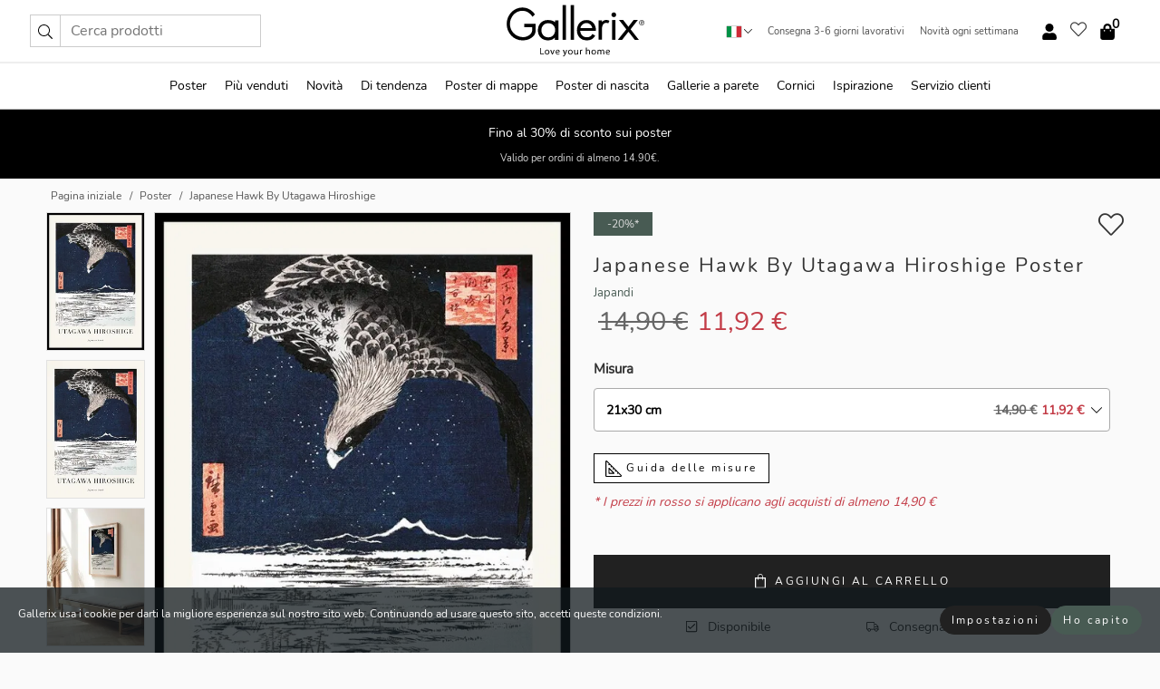

--- FILE ---
content_type: text/html; charset=UTF-8
request_url: https://gallerix.it/poster-stampe/5733-japanese-hawk-by-utagawa-hiroshige
body_size: 20786
content:
<!DOCTYPE html>
<html lang="it-IT">

<head><script>(function(w,i,g){w[g]=w[g]||[];if(typeof w[g].push=='function')w[g].push(i)})
(window,'GTM-NKPLNM7','google_tags_first_party');</script><script>(function(w,d,s,l){w[l]=w[l]||[];(function(){w[l].push(arguments);})('set', 'developer_id.dYzg1YT', true);
		w[l].push({'gtm.start':new Date().getTime(),event:'gtm.js'});var f=d.getElementsByTagName(s)[0],
		j=d.createElement(s);j.async=true;j.src='/62sa/';
		f.parentNode.insertBefore(j,f);
		})(window,document,'script','dataLayer');</script>
  <title>
    Japanese Hawk By Utagawa Hiroshige Poster | Japandi | Gallerix.it  </title>
  <meta name="description" content="Poster Japanese Hawk By Utagawa Hiroshige. Il motivo raffigura un falco in primo piano mentre si libra verso terra, con le ali spiegate sullo sfondo di un..." />
  <link rel="preload" href="/node_modules/photoswipe/dist/photoswipe.css?v=5.3.3" as="style"
    onload="this.onload=null;this.rel='stylesheet'">
  <!-- <link rel="preload" href="/node_modules/photoswipe/dist/default-skin/default-skin.css" as="style" onload="this.onload=null;this.rel='stylesheet'"> -->

  <meta property="og:title" content="Japanese Hawk By Utagawa Hiroshige">
  <meta property="og:description"
    content="Il motivo raffigura un falco in primo piano mentre si libra verso terra, con le ali spiegate sullo sfondo di un cielo notturno blu intenso. In basso, si estende un paesaggio innevato con una montagna bianca sullo sfondo. La palette cromatica è dominata dal blu, dal bianco e dal beige. Questo poster, con opere di Utagawa Hiroshige, conferisce un'atmosfera senza tempo e si adatta ad ambienti con arredi di ispirazione giapponese.">
  <meta property="og:type" content="product">
  <meta property="og:url" content="https://gallerix.it/poster-stampe/5733-japanese-hawk-by-utagawa-hiroshige">
  <meta property="og:site_name" content="Gallerix.it">
  <meta property="product:retailer_item_id" content="5733">
  <meta property="product:availability" content="instock">

  <link rel="alternate" hreflang="sv-se" href="https://gallerix.se/poster/5733-japanese-hawk-by-utagawa-hiroshige"><link rel="alternate" hreflang="de-de" href="https://gallerix.de/poster/5733-japanese-hawk-by-utagawa-hiroshige"><link rel="alternate" hreflang="da-dk" href="https://gallerix-home.dk/plakat/5733-japanese-hawk-by-utagawa-hiroshige"><link rel="alternate" hreflang="en-gb" href="https://gallerix.co.uk/poster/5733-japanese-hawk-by-utagawa-hiroshige"><link rel="alternate" hreflang="fi-fi" href="https://gallerix.fi/juliste/5733-japanese-hawk-by-utagawa-hiroshige"><link rel="alternate" hreflang="nl-nl" href="https://gallerix.nl/poster/5733-japanese-hawk-by-utagawa-hiroshige"><link rel="alternate" hreflang="de-at" href="https://gallerix.at/poster/5733-japanese-hawk-by-utagawa-hiroshige"><link rel="alternate" hreflang="pl-pl" href="https://gallerix.pl/plakat/5733-japanese-hawk-by-utagawa-hiroshige"><link rel="alternate" hreflang="fr-fr" href="https://gallerix.fr/affiche/5733-japanese-hawk-by-utagawa-hiroshige"><link rel="alternate" hreflang="es-es" href="https://gallerix.es/poster/5733-japanese-hawk-by-utagawa-hiroshige"><link rel="alternate" hreflang="cs-cz" href="https://gallerix.cz/plakat/5733-japanese-hawk-by-utagawa-hiroshige"><link rel="alternate" hreflang="it-it" href="https://gallerix.it/poster-stampe/5733-japanese-hawk-by-utagawa-hiroshige"><link rel="alternate" hreflang="en-ie" href="https://gallerix.ie/poster/5733-japanese-hawk-by-utagawa-hiroshige"><link rel="alternate" hreflang="nl-be" href="https://gallerix.be/poster/5733-japanese-hawk-by-utagawa-hiroshige"><link rel="alternate" hreflang="hu-hu" href="https://gallerix.hu/poszter/5733-japanese-hawk-by-utagawa-hiroshige"><link rel="alternate" hreflang="sk-sk" href="https://gallerix.sk/plagat/5733-japanese-hawk-by-utagawa-hiroshige"><link rel="alternate" hreflang="de-ch" href="https://gallerix.ch/poster/5733-japanese-hawk-by-utagawa-hiroshige"><link rel="alternate" hreflang="pt-pt" href="https://gallerix.pt/poster/5733-japanese-hawk-by-utagawa-hiroshige"><link rel="alternate" hreflang="fr-lu" href="https://gallerix.lu/affiche/5733-japanese-hawk-by-utagawa-hiroshige"><link rel="alternate" hreflang="nb-no" href="https://gallerix-home.no/plakat/5733-japanese-hawk-by-utagawa-hiroshige"><link rel="alternate" hreflang="et-ee" href="https://gallerix.ee/poster/5733-japanese-hawk-by-utagawa-hiroshige"><link rel="alternate" hreflang="lv-lv" href="https://gallerix.lv/plakats/5733-japanese-hawk-by-utagawa-hiroshige"><link rel="alternate" hreflang="lt-lt" href="https://gallerix.lt/plakatas/5733-japanese-hawk-by-utagawa-hiroshige"><link rel="alternate" hreflang="ro-ro" href="https://gallerix.ro/poster/5733-japanese-hawk-by-utagawa-hiroshige">
  <!-- PRECONNECTS -->

<!-- <link href="https://www.googletagmanager.com" rel="preconnect">
<link href="https://googleads.g.doubleclick.net" rel="preconnect">
<link href="https://www.google-analytics.com" rel="preconnect"> -->

<!-- <link href="//www.googletagmanager.com" rel="dns-prefetch">
<link href="//googleads.g.doubleclick.net" rel="dns-prefetch">
<link href="//www.google-analytics.com" rel="dns-prefetch"> -->


<!-- <link href="https://connect.facebook.net" rel="preconnect">
<link href="//connect.facebook.net" rel="dns-prefetch"> -->
<!-- <link href="https://bat.bing.com" rel="preconnect"> -->
<!-- <link href="//bat.bing.com" rel="dns-prefetch"> -->
<!-- <link href="https://e.clarity.ms" rel="preconnect"> -->
<!-- <link href="//e.clarity.ms" rel="dns-prefetch"> -->
<!-- <link href="https://s.pinimg.com" rel="preconnect"> -->
<!-- <link href="//s.pinimg.com" rel="dns-prefetch"> -->

<!-- FONTS -->
<link rel="preload" href="/fonts/Nunito_Sans/NunitoSans-400-latin.woff2" as="font" type="font/woff2" crossorigin>
<link rel="preload" href="/fonts/Nunito_Sans/NunitoSans-400-latin-ext.woff2" as="font" type="font/woff2" crossorigin>
<link rel="preload" href="/fonts/Montserrat/Montserrat-300-latin.woff2" as="font" type="font/woff2" crossorigin>
<link rel="preload" href="/fonts/Montserrat/Montserrat-300-latin-ext.woff2" as="font" type="font/woff2" crossorigin>
<!-- <link rel="preconnect" href="https://fonts.googleapis.com">
<link rel="preconnect" href="https://fonts.gstatic.com" crossorigin>
<link href="https://fonts.googleapis.com/css2?family=Montserrat:wght@300;500&family=Nunito+Sans&display=swap" rel="stylesheet"> -->

<link rel="preload" href="/lib/fontawesome/webfonts/fa-solid-900.woff2" as="font" type="font/woff2" crossorigin>
<link rel="preload" href="/lib/fontawesome/webfonts/fa-light-300.woff2" as="font" type="font/woff2" crossorigin>
<link rel="preload" href="/lib/fontawesome/webfonts/fa-regular-400.woff2" as="font" type="font/woff2" crossorigin>
<!-- <link rel="preload" href="/lib/fontawesome/webfonts/fa-brands-400.woff2" as="font" type="font/woff2" crossorigin> -->


<meta http-equiv="Content-Type" content="text/html; charset=utf-8" />
<meta http-equiv="Content-Language" content="it" />
<meta name="viewport" content="width=device-width, initial-scale=1">
<!-- <meta name="robots" content="INDEX,FOLLOW"/> -->

<link rel="stylesheet" href="/dist/css/bootstrap-grid.min.css" />


<style>
  @font-face{font-family:Montserrat;font-style:normal;font-weight:300;font-display:swap;src:local("Montserrat"),url(/fonts/Montserrat/Montserrat-300-latin-ext.woff2) format("woff2");unicode-range:U+0100-024F,U+0259,U+1E00-1EFF,U+2020,U+20A0-20AB,U+20AD-20CF,U+2113,U+2C60-2C7F,U+A720-A7FF}@font-face{font-family:Montserrat;font-style:normal;font-weight:300;font-display:swap;src:local("Montserrat"),url(/fonts/Montserrat/Montserrat-300-latin.woff2) format("woff2");unicode-range:U+0000-00FF,U+0131,U+0152-0153,U+02BB-02BC,U+02C6,U+02DA,U+02DC,U+2000-206F,U+2074,U+20AC,U+2122,U+2191,U+2193,U+2212,U+2215,U+FEFF,U+FFFD}@font-face{font-family:Montserrat;font-style:normal;font-weight:500;font-display:swap;src:local("Montserrat"),url(/fonts/Montserrat/Montserrat-500.woff2) format("woff2");unicode-range:U+0100-024F,U+0259,U+1E00-1EFF,U+2020,U+20A0-20AB,U+20AD-20CF,U+2113,U+2C60-2C7F,U+A720-A7FF}@font-face{font-family:Montserrat;font-style:normal;font-weight:500;font-display:swap;src:local("Montserrat"),url(/fonts/Montserrat/Montserrat-500.woff2) format("woff2");unicode-range:U+0000-00FF,U+0131,U+0152-0153,U+02BB-02BC,U+02C6,U+02DA,U+02DC,U+2000-206F,U+2074,U+20AC,U+2122,U+2191,U+2193,U+2212,U+2215,U+FEFF,U+FFFD}@font-face{font-family:"Nunito Sans";font-style:normal;font-weight:400;font-display:swap;src:local("Nunito Sans"),url(/fonts/Nunito_Sans/NunitoSans-400-latin-ext.woff2) format("woff2");unicode-range:U+0100-024F,U+0259,U+1E00-1EFF,U+2020,U+20A0-20AB,U+20AD-20CF,U+2113,U+2C60-2C7F,U+A720-A7FF}@font-face{font-family:"Nunito Sans";font-style:normal;font-weight:400;font-display:swap;src:local("Nunito Sans"),url(/fonts/Nunito_Sans/NunitoSans-400-latin.woff2) format("woff2");unicode-range:U+0000-00FF,U+0131,U+0152-0153,U+02BB-02BC,U+02C6,U+02DA,U+02DC,U+2000-206F,U+2074,U+20AC,U+2122,U+2191,U+2193,U+2212,U+2215,U+FEFF,U+FFFD}</style>
<style>
  :root{--orange:coral;--red:#cd1f26;--gallerixGreen:#475b52;--gallerixLightGreen:#a5b3a7;--header-font-family:Montserrat,sans-serif;--text-font-family:"Nunito Sans",sans-serif}*,:after,:before{-moz-box-sizing:border-box;-webkit-box-sizing:border-box;box-sizing:border-box}html{-ms-text-size-adjust:100%;-webkit-text-size-adjust:100%;-webkit-font-smoothing:antialiased}body{margin:0;color:#333;background:#fafafa;font-family:var(--text-font-family);font-size:14px}svg:not(:root){overflow:hidden}a{color:var(--gallerixGreen);text-decoration:none;background-color:transparent}.icon{display:inline-block;width:1em;height:1em;stroke-width:0;stroke:currentColor;fill:currentColor;pointer-events:none;line-height:1}.btn{position:relative;display:inline-block;outline:0;z-index:1;padding:.5em 1em;border-radius:0;font-size:12px;text-align:center;letter-spacing:.2em;font-family:var(--text-font-family);font-weight:400;text-decoration:none;cursor:pointer}.btn--big{text-transform:uppercase;padding:1.6em 2.4em}.btn--round{border-radius:18px;font-family:var(--text-font-family);padding:5px 15px}.topbar__left,.topbar__right{height:100%;display:flex;align-items:center}.topbar__right{justify-content:flex-end}.topbar-mobile-menu{display:flex;align-items:center;gap:.8em}@media only screen and (min-width:768px){.topbar-mobile-menu{display:none}}#hamburger-nav-icon{width:25px;height:20px;position:relative;margin:14px auto 10px 10px;-webkit-transform:rotate(0);-moz-transform:rotate(0);-o-transform:rotate(0);transform:rotate(0);-webkit-transition:.5s ease-in-out;-moz-transition:.5s ease-in-out;-o-transition:.5s ease-in-out;transition:.5s ease-in-out;cursor:pointer;z-index:1001}#hamburger-nav-icon span{display:block;position:absolute;height:1px;width:100%;background:#222;border-radius:1px;opacity:1;left:0;-webkit-transform:rotate(0);-moz-transform:rotate(0);-o-transform:rotate(0);transform:rotate(0);-webkit-transition:.25s ease-in-out;-moz-transition:.25s ease-in-out;-o-transition:.25s ease-in-out;transition:.25s ease-in-out}.hover-menu{position:relative;text-align:center;display:flex;align-items:center;float:right;padding:0;margin:0;height:100%}.hover-button{padding:0 8px;position:relative;z-index:10;display:block;width:100%;height:100%;cursor:pointer;-webkit-backface-visibility:hidden;backface-visibility:hidden;color:#000}.hover-panel{overflow:auto;position:fixed;width:480px;max-width:90%;height:auto;min-height:100%;top:0;bottom:0;padding:0;text-align:left;background:#fff;z-index:1266;-webkit-overflow-scrolling:touch;transition:all .6s cubic-bezier(.2,1,.3,1);color:#333}.hover-panel-right{right:-480px;border-left:1px solid #333}.items-in-cart{position:absolute;right:2px;top:-8px;font-weight:700;font-family:var(--text-font-family)}.site-menu{padding:0;list-style:none;width:100%;margin:0}.site-menu>li{display:inline-block;color:#000}.site-menu a{color:#000}.site-menu a:hover{text-decoration:none}.site-menu>li>a{margin:0 8px;line-height:50px;display:block}.site-menu .main-sub-container{background:#fff;position:absolute;left:0;top:51px;z-index:75;width:100%;text-align:left;background:#fefefe;display:none;color:#000;padding-bottom:15px;border-top:2px solid #ccc;border-bottom:2px solid #ccc;box-shadow:inset 0 10px 22px -23px rgba(0,0,0,.75)}.site-menu .main-sub-container.show{display:block}.main-sub-container .sub-container-wrapper{display:flex;flex-direction:column;justify-content:space-around}.site-menu .main-sub-container>div{padding:0 20px}.site-menu .main-sub-container .top-horizontal{display:flex;padding:20px;margin-bottom:20px;border-bottom:1px solid #ccc}.site-menu .main-sub-container .bottom-horizontal{display:flex}.site-menu .top-horizontal a{font-weight:700;margin-right:20px}.site-menu a:hover{color:#999}.site-menu>li:before{position:absolute;bottom:0;content:" ";border-right:7px solid transparent;border-bottom:7px solid #ccc;border-left:7px solid transparent;transform:translateX(-50%);width:0;height:0;opacity:0}.site-menu>li:hover:before{opacity:.9}.site-menu .main-sub-container ul{list-style:none;padding:0;padding:0 25px;border-left:1px solid #ccc}.site-menu .main-sub-container ul:first-child{border-left:none}.site-menu .main-sub-container ul.extend-prev-ul{padding-top:40px;border-left:none}.site-menu .main-sub-container ul .sub-heading{font-weight:700;padding:10px 0}.topbar .web-logo img{height:76px}.country-selector__overlay{position:fixed;top:0;bottom:0;left:0;right:0;z-index:10;display:none;background:0 0}.country-selector .icon--chevron-up{font-size:.6rem;transform:rotate(180deg)}.flag-icon{width:16px;height:12px;box-shadow:0 0 1px #000}.country-list{opacity:0;position:absolute;z-index:-1;top:100%;right:0}.camp-mark{display:inline-block;padding:4px 15px;background-color:var(--gallerixGreen);background-position:initial;background-repeat:initial;background:var(--gallerixGreen);color:#ddd;font-size:11px;text-transform:uppercase}.camp-mark.product-page{margin-bottom:20px;margin-right:10px;font-size:12px}.header-search{border:1px solid #d9d9d9;display:flex;align-items:center}.header-search__btn{background:0 0;border:0;font-size:1rem;padding:0 .5em}.header-search__input{background:0 0;border:0;font-size:1rem;padding:.3em .7em;border-left:1px solid #d9d9d9;outline:transparent}.input-group{position:relative;display:-ms-flexbox;display:flex;-ms-flex-wrap:wrap;flex-wrap:wrap;-ms-flex-align:stretch;align-items:stretch;width:100%}.label-inv-term{position:absolute;left:-9999px}.gallery-search-input-group .input-group-prepend{background-color:#fff;font-size:16px}.gallery-search-input-group .form-control,.gallery-search-input-group .input-group-prepend{border-color:#ccc;border-radius:1px;font-size:16px}.input-group-prepend{margin-right:-1px}.input-group-append,.input-group-prepend{display:-ms-flexbox;display:flex}.input-group>.input-group-append:last-child>.btn:not(:last-child):not(.dropdown-toggle),.input-group>.input-group-append:last-child>.input-group-text:not(:last-child),.input-group>.input-group-append:not(:last-child)>.btn,.input-group>.input-group-append:not(:last-child)>.input-group-text,.input-group>.input-group-prepend>.btn,.input-group>.input-group-prepend>.input-group-text{border-top-right-radius:0;border-bottom-right-radius:0}.gallery-search-input-group .input-group-prepend,.gallery-search-input-group .input-group-text{background-color:#fff;font-size:12px}.input-group-text{display:-ms-flexbox;display:flex;-ms-flex-align:center;align-items:center;padding:.375rem .75rem;margin-bottom:0;font-size:1rem;font-weight:400;line-height:1.5;color:#495057;text-align:center;white-space:nowrap;background-color:#e9ecef;border:1px solid #ced4da;border-radius:.25rem}.form-control{display:block;width:100%;height:calc(1.5em + .75rem + 2px);padding:.375rem .75rem;font-size:1rem;font-weight:400;line-height:1.5;color:#495057;background-color:#fff;background-clip:padding-box;border:1px solid #ced4da;border-radius:.25rem;transition:border-color .15s ease-in-out,box-shadow .15s ease-in-out}.input-group>.custom-file,.input-group>.custom-select,.input-group>.form-control,.input-group>.form-control-plaintext{position:relative;-ms-flex:1 1 auto;flex:1 1 auto;width:1%;min-width:0;margin-bottom:0}.float-left{float:left}@media (max-width:992px){.navbar-left,.navbar-right{display:none}.navbar{position:absolute;left:-1000px}.site-menu .top-horizontal a{margin-bottom:8px}.topbar{top:0;left:0;height:45px;width:100%;z-index:1205;background:#fff;border-bottom:1px solid #ccc;text-align:center}.topbar.row{margin:0}.topbar .web-logo img{height:32px;text-align:center}.site-menu{position:fixed;width:480px;max-width:90%;height:auto;min-height:100%;top:45px;bottom:0;padding:0 0 45px 0;text-align:left;background:#fff;z-index:1011;overflow-y:scroll;-webkit-overflow-scrolling:touch;transition:all .6s cubic-bezier(.2,1,.3,1);color:#333;left:-480px;border-right:1px solid #333}.site-menu.panel-active{left:-16px}.site-menu>li{display:block;padding-left:16px;position:relative;border-bottom:1px solid #eee}.site-menu li a{display:block}.site-menu li .main-sub-container{transition:all linear .2s;display:none}.site-menu>li.active .main-sub-container{display:block}.site-menu .main-sub-container .bottom-horizontal,.site-menu .main-sub-container .top-horizontal{flex-direction:column;padding:11px 0 11px 10px;margin-bottom:7px}.site-menu .main-sub-container ul{min-height:0}.site-menu .main-sub-container ul.extend-prev-ul{padding-top:0}.site-menu li .main-sub-container+i{position:absolute;right:13px;top:18px;transition:all linear .2s}.site-menu li.active .main-sub-container+i{transform:rotate(180deg)}.site-menu .main-sub-container{border:none;position:relative;padding:3px 0;top:0;left:0}.site-menu>li:before{display:none}.site-menu .main-sub-container ul{border-left:none;padding:0 0 0 7px;margin-left:3px;float:none}.search-form{width:100%;position:absolute;top:-100px;left:0;background:#fff}.search-form.active{top:45px;border-bottom:1px solid #eee;padding:13px 10px}n-sub-container ul li{padding:5px 0}.site-menu>li .navbar-text{width:100%;display:block;padding:0}}.top-menu-icon{font-size:18px}@media (min-width:768px){header .navbar-right ul{opacity:1}}.heading{letter-spacing:.2em;text-transform:uppercase;font-weight:300;font-family:var(--header-font-family)}.line-header,h2.header{position:relative;color:#303030;font-size:16px;margin:50px 0 30px;width:100%}.line-header:before,h2.header:before{content:"";display:block;border-top:solid 1px #c1c1c1;width:100%;height:1px;position:absolute;top:50%;z-index:1}.line-header span,h2.header span{background:#fafafa;padding:0 20px;position:relative;z-index:5}.text-center{text-align:center!important}.jumbo{width:100%;height:25vh;align-items:center;justify-content:center;display:flex;position:relative}@media only screen and (min-width:576px){.jumbo{height:45vh}}@media only screen and (min-width:768px){.jumbo{height:calc(100vh - 172px)}}.jumbo--fs{height:calc(100vh - 172px)}.jumbo--fs .jumbo__shield{display:flex!important}.jumbo__img{position:absolute;width:100%;height:100%;object-fit:cover;top:0;right:0;bottom:0;left:0;z-index:-1}.jumbo__shield{flex-direction:column;color:#fff;text-align:center;padding:25px;background:rgba(0,0,0,.3);display:none}@media only screen and (min-width:768px){.jumbo__shield{padding:100px;display:flex!important}}.jumbo__shield .heading,.jumbo__shield p{margin-bottom:15px}@media only screen and (min-width:768px){.jumbo__shield{padding:100px}}.jumbo small{font-size:.95rem;font-weight:400}@media only screen and (min-width:768px){.jumbo small{font-size:.75rem}}.jumbo__title{font-size:1.2rem;font-weight:400}@media only screen and (min-width:768px){.jumbo__title{font-size:1.8rem;font-weight:300}}.jumbo__btn{margin-top:1em}.usp-banner{background:#fff;text-align:center;color:#4d4d4d;font-size:.7rem}.usp-banner--mobile{display:block;border-bottom:1px solid #eee}@media only screen and (min-width:992px){.usp-banner--mobile{display:none}}.usp-banner--desktop{display:none}@media only screen and (min-width:992px){.usp-banner--desktop{display:block;margin-right:1em}}.usp-banner>ul{display:inline-block;margin:0;padding:0}.usp-banner>ul>li{display:inline-block;padding:0 7px;line-height:35px}.info-banner{text-align:center;width:100%;z-index:72}.info-banner__item{width:100%;z-index:0;font-size:1rem;display:none;z-index:1;line-height:28px;padding:10px 0}@media only screen and (min-width:768px){.info-banner__item{line-height:31px}}.info-banner__item--active{display:block!important}.campaign-marks{display:flex;justify-content:center;margin-bottom:5px}.gallery-list,.product-item{position:relative;padding:0 1px;font-size:11px;margin:10px 0;padding:0 6px;display:flex;flex-direction:column}@media only screen and (min-width:768px){.product-item{padding:0 2%}}.product-item__details{margin-top:auto;display:flex;justify-content:space-between;text-align:center;position:relative}.product-item__details .list-info{flex:1 1 auto;max-width:100%}@media (min-width:768px){.product-item__details .list-fav{position:absolute;right:2px;top:0}}.product-item__img{margin-bottom:10px;position:relative;padding-bottom:140.1%;height:0}.product-item__img img{border:1px solid #ccc;max-width:100%;width:100%;height:auto;position:absolute;top:0;right:0;bottom:0;left:0;margin:auto}.product-item__img img.crossfadebottom{position:absolute;opacity:0;transition:all .3s ease-in}.product-item__title{color:#333;font-size:.9rem;margin:0;line-height:1.5rem;overflow:hidden;text-overflow:ellipsis;white-space:nowrap}.star-rating-holder{display:flex}.star-rating-holder .star{width:26px;height:26px;margin-right:1px;color:#000;display:flex;align-items:center}.star-rating-holder .star-small{padding:3px 3px;font-size:18px}.star-rating-holder .star-medium{padding:3px 5px;font-size:25px}.star-rating-holder .star-large{padding:8px 15px;font-size:25px}.container,.container-fluid,.container-lg,.container-md,.container-sm,.container-xl{width:100%;padding-right:15px;padding-left:15px;margin-right:auto;margin-left:auto}.d-flex{display:flex}.fa,.fab,.fad,.fal,.far,.fas{-moz-osx-font-smoothing:grayscale;-webkit-font-smoothing:antialiased;display:inline-block;font-style:normal;font-variant:normal;text-rendering:auto;line-height:1}.fa,.fas{font-family:'Font Awesome 5 Pro';font-weight:900}.fal{font-family:'Font Awesome 5 Pro';font-weight:300}.fab{font-family:'Font Awesome 5 Brands';font-weight:400}.fa-fw{text-align:center;width:1.25em}.slider{position:relative;margin-left:-15px;margin-right:-15px}@media only screen and (min-width:768px){.slider{margin-left:0;margin-right:0}}.slider__frame{overflow:hidden}.slider__wrapper{overflow-x:scroll;padding-left:15px;margin-left:0;margin-right:0}@media only screen and (min-width:768px){.slider__wrapper{padding-left:15px;margin-left:-15px;margin-right:-15px}}.slider__wrapper::-webkit-scrollbar{display:none}.slider__list{display:flex;list-style-type:none;margin:0;padding:0;position:relative}.slider__item{width:47%;padding:0 15px 0 0!important;flex-shrink:0}@media only screen and (min-width:768px){.slider__item{width:16.6666666667%}}.slider__btn{display:none;position:absolute;top:50%;transform:translateY(-50%);z-index:1;font-size:25px;background:0 0;border:0}@media only screen and (min-width:768px){.slider__btn{display:flex}}.slider__btn--prev{left:0;transform:rotate(-90deg)}@media only screen and (min-width:1300px){.slider__btn--prev{left:-75px}}.slider__btn--next{right:0;transform:rotate(90deg)}@media only screen and (min-width:1300px){.slider__btn--next{right:-75px}}.breadcrumbs{margin:10px 0 15px;padding:0}.breadcrumbs a{color:#565656}.breadcrumbs>li{color:#565656;display:inline-block;font-size:12px}.breadcrumbs>li:first-child:before{content:"";margin:0}.breadcrumbs>li:before{font-family:var(--text-font-family);content:"/";margin:0 5px}</style>


  <link rel="canonical" href="https://gallerix.it/poster-stampe/5733-japanese-hawk-by-utagawa-hiroshige" />

<link rel="icon" type="image/png" href="https://gallerix.it/img/favicon.png?1" />
<link rel="apple-touch-icon" href="https://gallerix.it/img/favicon.png?1"/>
<link rel="icon" type="image/svg+xml" href="https://gallerix.it/img/favicon.svg?1" />
<link rel="preload" href="/vendor/twbs/bootstrap/dist/css/bootstrap.min.css" as="style" onload="this.onload=null;this.rel='stylesheet'">
<noscript><link rel="stylesheet" href="/vendor/twbs/bootstrap/dist/css/bootstrap.min.css"></noscript>

<!-- <link rel="stylesheet" href="/lib/fontawesome/css/all.min.css" /> -->



<link rel="preload" href="/lib/fontawesome/css/bare.min.css?rel=1766144796396" as="style" onload="this.onload=null;this.rel='stylesheet'">
<noscript><link rel="stylesheet" href="/lib/fontawesome/css/bare.min.css?rel=1766144796396"></noscript>


<link rel="stylesheet" href="/dist/css/style.min.css?rel=1766144796396" />


<script>
const siteSettings = {
  locale: "it_IT",
  currencyCode: "EUR",
  countryCode: "it",
  languageCode: "it",
  clerkKey: "2715qSz5l6sfTlrxV2xUSWnHgk3vATa8",
  vatPercentage: 22.00,
  siteUrl: "https://gallerix.it",
};

const visitor = {
  uniqid: "3Guh52NCAhcKCt7gsmvqA6hPY",
};

const locale = "it_IT";
</script>

<script>
window.dataLayer = window.dataLayer || [];
</script>

<script>
  function gtag(){
    window.dataLayer.push(arguments);
  }
</script>

<!-- Google Tag Manager -->
<script>
(function(w,d,s,l,i){w[l]=w[l]||[];w[l].push({'gtm.start':
new Date().getTime(),event:'gtm.js'});var f=d.getElementsByTagName(s)[0],
j=d.createElement(s),dl=l!='dataLayer'?'&l='+l:'';j.async=true;j.src=
'https://www.googletagmanager.com/gtm.js?id='+i+dl;f.parentNode.insertBefore(j,f);
})(window,document,'script','dataLayer','GTM-NKPLNM7');
</script>
<!-- End Google Tag Manager -->


<!-- Facebook Pixel Code
<script>
    !function(f,b,e,v,n,t,s){if(f.fbq)return;n=f.fbq=function(){n.callMethod?
    n.callMethod.apply(n,arguments):n.queue.push(arguments)};if(!f._fbq)f._fbq=n;
    n.push=n;n.loaded=!0;n.version='2.0';n.queue=[];t=b.createElement(e);t.async=!0;
    t.src=v;s=b.getElementsByTagName(e)[0];s.parentNode.insertBefore(t,s)}(window,
    document,'script','https://connect.facebook.net/en_US/fbevents.js');
    fbq('init', '337926019941974'); // Insert your pixel ID here.
    fbq('track', 'PageView');
</script>
<noscript><img height="1" width="1" style="display:none" src="https://www.facebook.com/tr?id=337926019941974&ev=PageView&noscript=1"/></noscript>
DO NOT MODIFY -->
<!-- End Facebook Pixel Code -->

<!-- Pinterest Tag -->
<!-- <script>
!function(e){if(!window.pintrk){window.pintrk = function () {
window.pintrk.queue.push(Array.prototype.slice.call(arguments))};var
  n=window.pintrk;n.queue=[],n.version="3.0";var
  t=document.createElement("script");t.async=!0,t.src=e;var
  r=document.getElementsByTagName("script")[0];
  r.parentNode.insertBefore(t,r)}}("https://s.pinimg.com/ct/core.js");
pintrk('load', '');
pintrk('page');
</script>
<noscript>
<img height="1" width="1" style="display:none;" alt=""
  src="https://ct.pinterest.com/v3/?event=init&tid=&pd[em]=<hashed_email_address>&noscript=1" />
</noscript> -->
<!-- end Pinterest Tag -->

<!-- Bing tag --><!--
<script>
  (function(w,d,t,r,u)
  {
    var f,n,i;
    w[u]=w[u]||[],f=function()
    {
      var o={ti:"137005617"};
      o.q=w[u],w[u]=new UET(o),w[u].push("pageLoad")
    },
    n=d.createElement(t),n.src=r,n.async=1,n.onload=n.onreadystatechange=function()
    {
      var s=this.readyState;
      s&&s!=="loaded"&&s!=="complete"||(f(),n.onload=n.onreadystatechange=null)
    },
    i=d.getElementsByTagName(t)[0],i.parentNode.insertBefore(n,i)
  })
  (window,document,"script","//bat.bing.com/bat.js","uetq");
</script>-->
<!-- End Bing tag -->

<!-- Start of Clerk.io E-commerce Personalisation tool - www.clerk.io -->
<script type="text/javascript">
    (function(w,d){
    var e=d.createElement('script');e.type='text/javascript';e.async=true;
    e.src=(d.location.protocol=='https:'?'https':'http')+'://cdn.clerk.io/clerk.js';
    var s=d.getElementsByTagName('script')[0];s.parentNode.insertBefore(e,s);
    w.__clerk_q=w.__clerk_q||[];w.Clerk=w.Clerk||function(){w.__clerk_q.push(arguments)};
    })(window,document);

    Clerk('config', {
      key: '2715qSz5l6sfTlrxV2xUSWnHgk3vATa8',
      visitor: '3Guh52NCAhcKCt7gsmvqA6hPY',
      debug: {
        enable: false,
        level: 'log'
      }
    });
</script>
<!-- End of Clerk.io E-commerce Personalisation tool - www.clerk.io -->
  <style>
    .favourite-flap{background:#fff;position:fixed;bottom:110px;right:-7px;color:#333;border:1px solid #eee;border-right:none;padding:7px 12px 7px 7px;border-radius:10px 0 0 10px;z-index:500;transition:all .2s ease}.main-product-image img{width:100%}.product-images{padding:0 0 35px 0;display:flex}.main-product-image a{position:relative;display:block;padding-bottom:calc(800 / 571 * 100%)}.main-product-image img{position:absolute;top:0;left:0;width:100%}.main-product-image{order:2;width:80%;padding:0 10px}.product-thumbs{order:1;width:20%;margin-top:0;overflow:hidden;list-style:none;padding:0 0 0 10px}.product-thumbs img{width:100%;border:1px solid #e1e1e1}.product-thumb{min-height:30px;transition:opacity .15s ease-in;width:100%;margin-bottom:10px}.product-thumb:last-child{margin-bottom:0}.product-thumb--portrait img{aspect-ratio:50/70}.product-thumb--landscape img{aspect-ratio:70/50}@media (max-width:767px){.product-images{padding:0 0 20px}.main-product-image{width:80%}.product-thumbs{order:2;width:20%;margin-top:0;padding:0 8px}.product-thumb{width:100%;margin-bottom:10px}.product-thumb:last-child{margin-bottom:0}}.gallery-product-title{font-size:22px;margin-top:0;letter-spacing:2px;font-weight:300}.product-option-img>li:first-child{margin-left:0}.product-option-img>li{float:left;margin:10px;cursor:pointer}.product-option-img span{font-size:12px;display:block;padding-top:5px}.product-option-img img{padding:2px;border:1px solid #fff}.view-frames{width:100%}.product-option__header,.product-options h4{font-weight:700;font-size:15px;margin:20px 0 10px}#btn-add-cart+ul{list-style:none;display:flex;margin:0;padding:0;width:100%;justify-content:space-evenly}#btn-add-cart+ul li{margin:10px 5px}.gallery-price{color:#333;font-weight:300;font-size:40px}  </style>
  <script>
    const productData = {
      id: '5733',
      name: `Japanese Hawk By Utagawa Hiroshige`,
      category: 'poster'
    };
  </script>
</head>

<body itemscope itemtype="http://schema.org/ItemPage">
  <!-- Google Tag Manager (noscript) -->
<noscript><iframe src="https://www.googletagmanager.com/ns.html?id=GTM-NKPLNM7" height="0" width="0" style="display:none;visibility:hidden"></iframe></noscript>
<!-- End Google Tag Manager (noscript) -->
 
<meta itemprop="url" content="https://gallerix.it/poster-stampe/5733-japanese-hawk-by-utagawa-hiroshige" />
<header class="navigation ">
  <!-- search dialog -->
  <div class="search-dialog container">
    <section class="search-dialog__body">
      <ul class="search-results" id="clerk-results"></ul>
      <div class="fs-dialog-search-area__no-items flex-center" style="display:none">
        <p>La tua ricerca non ha prodotto risultati.</p>
        <div class="btn btn-outline--white btn--big fs-dialog-search-area__close">Chiudi</div>
      </div>
      <br />
      <br />
      <div class="flex-center">
        <a href="/search" class="btn btn--black btn--big fs-dialog-search-area__btn" style="display:none;">Tutti i risultati</a>
      </div>
    </section>
  </div>
	<div class="topbar brand-area">
		<div class="topbar-left topbar__left">
			<div class="mobile-menu-btn topbar-mobile-menu">
				<div class="topbar-mobile-menu__btn" id="menu-btn">
					<div id="hamburger-nav-icon">
						<span></span>
						<span></span>
						<span></span>
						<span></span>
					</div>
				</div>
				<div class="topbar-mobile-menu__search open-search">
					<img src="/img/svg-icons/search.svg?47" fetchpriority="high" class="icon icon--search " />				</div>
			</div>

			<div class="search-form">
				<form class="w-70" method="get" action="/search" itemscope itemprop="potentialAction" itemtype="http://schema.org/SearchAction">
					<meta itemprop="target" content="https://gallerix.it/search/?s={s}">
					
                    <div class="header-search">
            <div class="header-search__item">
              <button class="header-search__btn" role="button" aria-label="Cerca prodotti"><img src="/img/svg-icons/search.svg?47" fetchpriority="high" class="icon icon--search " /></button>
            </div>
            <input type="text" name="s" class="header-search__item header-search__input" placeholder="Cerca prodotti" value="" id="search_inp" itemprop="query-input" autocomplete="off" />
          </div>
          				</form>
			</div>
			
		</div>
		<div class="topbar-center  topbar__center">
			
			<a class="web-logo" href="https://gallerix.it" style="z-index:1;">
				<picture>
					<source srcset="/img/logo_black.svg" media="(max-width:992px)" />
					<img alt="Gallerix logo" src="/img/gallerix_logo_slogan.svg" width="152" height="76" />
				</picture>

			</a>
		</div>
		<div class="topbar-right topbar__right">
		<div class="usp-banner usp-banner--desktop">
			<ul>
				<li>	
					<div class="country-selector">
						
						<svg class="flag-icon"><use xlink:href="/img/flags.svg?23#it" /></svg>
						<img src="/img/svg-icons/chevron-up.svg?47" fetchpriority="high" class="icon icon--chevron-up " />						
						<div class="country-selector__overlay"></div>
						<ul class="country-list">
						<li class="country-list__item"><a href="https://gallerix.be"><svg class="flag-icon"><use xlink:href="/img/flags.svg?23#be" /></svg> België</a></li><li class="country-list__item"><a href="https://gallerix.cz"><svg class="flag-icon"><use xlink:href="/img/flags.svg?23#cz" /></svg> Česká republika</a></li><li class="country-list__item"><a href="https://gallerix-home.dk"><svg class="flag-icon"><use xlink:href="/img/flags.svg?23#dk" /></svg> Danmark</a></li><li class="country-list__item"><a href="https://gallerix.de"><svg class="flag-icon"><use xlink:href="/img/flags.svg?23#de" /></svg> Deutschland</a></li><li class="country-list__item"><a href="https://gallerix.ee"><svg class="flag-icon"><use xlink:href="/img/flags.svg?23#ee" /></svg> Eesti</a></li><li class="country-list__item"><a href="https://gallerix.es"><svg class="flag-icon"><use xlink:href="/img/flags.svg?23#es" /></svg> España</a></li><li class="country-list__item"><a href="https://gallerix.fr"><svg class="flag-icon"><use xlink:href="/img/flags.svg?23#fr" /></svg> France</a></li><li class="country-list__item"><a href="https://gallerix.ie"><svg class="flag-icon"><use xlink:href="/img/flags.svg?23#ie" /></svg> Ireland</a></li><li class="country-list__item"><a href="https://gallerix.it"><svg class="flag-icon"><use xlink:href="/img/flags.svg?23#it" /></svg> Italia</a></li><li class="country-list__item"><a href="https://gallerix.lv"><svg class="flag-icon"><use xlink:href="/img/flags.svg?23#lv" /></svg> Latvija</a></li><li class="country-list__item"><a href="https://gallerix.lt"><svg class="flag-icon"><use xlink:href="/img/flags.svg?23#lt" /></svg> Lietuva</a></li><li class="country-list__item"><a href="https://gallerix.lu"><svg class="flag-icon"><use xlink:href="/img/flags.svg?23#lu" /></svg> Luxembourg</a></li><li class="country-list__item"><a href="https://gallerix.hu"><svg class="flag-icon"><use xlink:href="/img/flags.svg?23#hu" /></svg> Magyarország</a></li><li class="country-list__item"><a href="https://gallerix.nl"><svg class="flag-icon"><use xlink:href="/img/flags.svg?23#nl" /></svg> Nederland</a></li><li class="country-list__item"><a href="https://gallerix-home.no"><svg class="flag-icon"><use xlink:href="/img/flags.svg?23#no" /></svg> Norge</a></li><li class="country-list__item"><a href="https://gallerix.pl"><svg class="flag-icon"><use xlink:href="/img/flags.svg?23#pl" /></svg> Polska</a></li><li class="country-list__item"><a href="https://gallerix.pt"><svg class="flag-icon"><use xlink:href="/img/flags.svg?23#pt" /></svg> Portugal</a></li><li class="country-list__item"><a href="https://gallerix.ro"><svg class="flag-icon"><use xlink:href="/img/flags.svg?23#ro" /></svg> România</a></li><li class="country-list__item"><a href="https://gallerix.ch"><svg class="flag-icon"><use xlink:href="/img/flags.svg?23#ch" /></svg> Schweiz</a></li><li class="country-list__item"><a href="https://gallerix.sk"><svg class="flag-icon"><use xlink:href="/img/flags.svg?23#sk" /></svg> Slovensko</a></li><li class="country-list__item"><a href="https://gallerix.fi"><svg class="flag-icon"><use xlink:href="/img/flags.svg?23#fi" /></svg> Suomi</a></li><li class="country-list__item"><a href="https://gallerix.se"><svg class="flag-icon"><use xlink:href="/img/flags.svg?23#se" /></svg> Sverige</a></li><li class="country-list__item"><a href="https://gallerix.co.uk"><svg class="flag-icon"><use xlink:href="/img/flags.svg?23#gb" /></svg> United Kingdom</a></li><li class="country-list__item"><a href="https://gallerix.at"><svg class="flag-icon"><use xlink:href="/img/flags.svg?23#at" /></svg> Österreich</a></li>						</ul>
					</div>
				</li>
				<li>Consegna 3-6 giorni lavorativi</li>
				<li>Novità ogni settimana</li>
			</ul>
		</div>
			<ul class="hover-menu">
				<li>
											<div class="hover-button login">
							<img src="/img/svg-icons/solid-user.svg?47" fetchpriority="high" class="icon icon--solid-user top-menu-icon" />						</div>
									</li>
				<li>
					<div class="hover-panel-trigger">
						<div class="hover-button favourite-icon">
							<i class="fal fa-fw fa-heart header-fav top-menu-icon"></i>
						</div>
						<div class="hover-panel hover-panel-right slide-in-fav">
							<div class="minicart-wrapper">
								<div class="minicart-header">
									<span class="cart-close"><i class="fal fa-fw fa-times"></i></span>
									<h4>I miei preferiti</h4>
									<div></div>
								</div>
								<div class="minicart-body scrollbar">
									<ul class="minicart-items">
										
									</ul>
								</div>
								
								<div class="minicart-footer">
									<div id="fav-share-btn">
										<button class="btn btn--green share-favourite w-100">Mostra la lista dei preferiti</button>
									</div>
									<div id="fav-share-link" class="text-center" style="display:none;">
										<div><strong>Vai ai tuoi preferiti</strong></div>
										<a href=""></a>
									</div>
								</div>
							</div>
						</div>
					</div>
				</li>
				<li>
					<div class="hover-panel-trigger">
						<div class="hover-button header-cart-btn">
							<img src="/img/svg-icons/shopping-bag.svg?47" fetchpriority="high" class="icon icon--shopping-bag top-menu-icon " />							<span class="items-in-cart">0</span>
						</div>
						<div class="hover-panel hover-panel-right slide-in-cart">
							<div class="minicart-wrapper">
								<div class="minicart-header">
									<span class="cart-close"><i class="fal fa-fw fa-times"></i></span>
									<h4>Carrello</h4>
									<div></div>
								</div>
								<div class="minicart-body scrollbar">
									<ul class="minicart-items">
										
									</ul>
								</div>
								
								<div class="minicart-footer">
									<div class="minicart-total-discount" style="display:none">
										<div>Risparmi</div>
										<div class="minicart-discount-amount">0,00 €</div>
									</div>
									<div class="minicart-total-summary">
										<div>Totale</div>
										<div class="minicart-total-sum">0,00 €</div>
									</div>
									
									<a href="https://gallerix.it/checkout" class="btn btn--big btn--green w-100">Cassa</a>
									
								</div>
							</div>
						</div>
					</div>
				</li>
			</ul>
		</div>
	</div>

	<div class="navbar">
		<div class="navbar-left">
		</div>
		<div class="navbar-center">
		
			<ul class="site-menu">
				<li>
					<a href="https://gallerix.it/poster" class="menu-item">Poster</a>
					<div class="main-sub-container">
						<div class="top-horizontal">
							<a href="https://gallerix.it/poster-di-nascita/">Poster di nascita</a>
							<a href="https://gallerix.it/mappa/">Poster di mappe</a>
							<a href="https://gallerix.it/poster">Tutti i poster</a>
						</div>
						<div class="bottom-horizontal">
							<ul class="d-md-none d-xl-block">
								<li class="sub-heading"><a href="https://gallerix.it/poster">Liste top</a></li>
								<li><a href="https://gallerix.it/poster/popular" data-value="">Più venduti</a></li>
								<li><a href="https://gallerix.it/poster/news" data-value="">Novità</a></li>
								<li><a href="https://gallerix.it/poster/trending" data-value="">Di tendenza</a></li>
							</ul>
							<ul>
								<li class="sub-heading"><a href="https://gallerix.it/poster">Categorie</a></li>
								<li><a href="https://gallerix.it/poster">Tutte le categorie</a></li>
								<li><a href="https://gallerix.it/poster/97-acquerello">Acquerello</a></li><li><a href="https://gallerix.it/poster/21-animali">Animali</a></li><li><a href="https://gallerix.it/poster/45-arte-famosa">Arte Famosa</a></li><li><a href="https://gallerix.it/poster/49-artisti-famosi">Artisti famosi</a></li><li><a href="https://gallerix.it/poster/1-astratti">Astratti</a></li><li><a href="https://gallerix.it/poster/2-bambini">Bambini</a></li><li><a href="https://gallerix.it/poster/34-bianco-e-nero">Bianco e nero</a></li><li><a href="https://gallerix.it/poster/3-botanica">Botanica</a></li><li><a href="https://gallerix.it/poster/163-cani">Cani</a></li><li><a href="https://gallerix.it/poster/30-citta-e-architettura">Città e Architettura</a></li></ul><ul class="extend-prev-ul"><li><a href="https://gallerix.it/poster/116-concettuale-e-surreale">Concettuale e Surreale</a></li><li><a href="https://gallerix.it/poster/38-cucina">Cucina</a></li><li><a href="https://gallerix.it/poster/156-dipinti-ad-olio">Dipinti ad olio</a></li><li><a href="https://gallerix.it/poster/165-festivita">Festività</a></li><li><a href="https://gallerix.it/poster/24-fotografia">Fotografia</a></li><li><a href="https://gallerix.it/poster/27-fotografica-iconica">Fotografica iconica</a></li><li><a href="https://gallerix.it/poster/162-gatti">Gatti</a></li><li><a href="https://gallerix.it/poster/26-grafica">Grafica</a></li><li><a href="https://gallerix.it/poster/166-halloween">Halloween</a></li><li><a href="https://gallerix.it/poster/59-japandi">Japandi</a></li><li><a href="https://gallerix.it/poster/95-line-art">Line art</a></li></ul><ul class="extend-prev-ul"><li><a href="https://gallerix.it/poster/23-moda">Moda</a></li><li><a href="https://gallerix.it/poster/96-motori-e-veicoli">Motori e Veicoli</a></li><li><a href="https://gallerix.it/poster/41-natale">Natale</a></li><li><a href="https://gallerix.it/poster/29-natura">Natura</a></li><li><a href="https://gallerix.it/poster/167-pasqua">Pasqua</a></li><li><a href="https://gallerix.it/poster/109-schizzi-dellarena">Schizzi dell'arena</a></li><li><a href="https://gallerix.it/poster/58-sport-e-allenamento">Sport e Allenamento</a></li><li><a href="https://gallerix.it/poster/31-testo-e-citazione">Testo e Citazione</a></li><li><a href="https://gallerix.it/poster/37-vintage">Vintage</a></li>							</ul>
							<ul>
								<li class="sub-heading">Artisti</li>
                                <li>
                  <a href="https://gallerix.it/poster/45-arte-famosa">Tutti gli artisti</a>
                </li>
                <li><a href="https://gallerix.it/poster/50-august-strindberg">August Strindberg</a></li><li><a href="https://gallerix.it/poster/42-bauhaus">Bauhaus</a></li><li><a href="https://gallerix.it/poster/44-claude-monet">Claude Monet</a></li><li><a href="https://gallerix.it/poster/47-gustav-klimt">Gustav Klimt</a></li><li><a href="https://gallerix.it/poster/46-hilma-af-klint">Hilma af Klint</a></li><li><a href="https://gallerix.it/poster/51-john-bauer">John Bauer</a></li><li><a href="https://gallerix.it/poster/39-pablo-picasso">Pablo Picasso</a></li><li><a href="https://gallerix.it/poster/79-sanna-wieslander">Sanna Wieslander</a></li><li><a href="https://gallerix.it/poster/55-vincent-van-gogh">Vincent van Gogh</a></li><li><a href="https://gallerix.it/poster/43-william-morris">William Morris</a></li>							</ul>
              
              							<ul>
								<li class="sub-heading">Le stagioni</li>
                <li><a href="https://gallerix.it/poster/52-autunno">Autunno</a></li><li><a href="https://gallerix.it/poster/54-estate">Estate</a></li><li><a href="https://gallerix.it/poster/48-inverno">Inverno</a></li><li><a href="https://gallerix.it/poster/53-primavera">Primavera</a></li>							</ul>
              <ul>
								<li class="sub-heading">Collezioni essenziali</li>

                <li><a href="https://gallerix.it/poster/172-collezione-di-non-violence">Collezione di Non-Violence</a></li>							</ul>
						</div>
					</div>
					<i class="fas fa-fw fa-angle-down d-block d-md-none"></i>
				</li>
				<li>
					<a href="https://gallerix.it/poster/popular" class="menu-item">Più venduti</a>
				</li>
				<li>
					<a href="https://gallerix.it/poster/news" class="menu-item">Novità</a>
				</li>
				<li>
					<a href="https://gallerix.it/poster/trending" class="menu-item">Di tendenza</a>
				</li>
				<li>
					<a href="https://gallerix.it/mappa/" class="menu-item">Poster di mappe</a>
				</li>
				<li>
					<a href="https://gallerix.it/poster-di-nascita/" class="menu-item">Poster di nascita</a>
				</li>
        <li>
					<a href="https://gallerix.it/galleria-a-parete" class="menu-item">Gallerie a parete</a>
				</li>
				<li>
					<a href="https://gallerix.it/cornici" class="menu-item">Cornici</a>
					<div class="main-sub-container">
						<div class="bottom-horizontal">
							<ul>
								<li class="sub-heading"><a href="https://gallerix.it/cornici">Dimensione</a></li>
								<li><a href="https://gallerix.it/cornici">Tutte le dimensioni</a></li>
								<li><a href="https://gallerix.it/cornici/size-21x30">21x30 cm</a></li><li><a href="https://gallerix.it/cornici/size-30x40">30x40 cm</a></li><li><a href="https://gallerix.it/cornici/size-50x70">50x70 cm</a></li><li><a href="https://gallerix.it/cornici/size-70x100">70x100 cm</a></li><li><a href="https://gallerix.it/cornici/size-100x140">100x140 cm</a></li>							</ul>
              <ul>
								<li class="sub-heading"><a href="https://gallerix.it/cornici">Materiale</a></li>
								<li><a href="https://gallerix.it/cornici/cornici-in-legno">Legna</a></li><li><a href="https://gallerix.it/cornici/conici-in-metallo">Metallo</a></li>							</ul>
              <ul>
								<li class="sub-heading"><a href="https://gallerix.it/cornici">Colore</a></li>
								<li><a href="https://gallerix.it/cornici/cornici-nere">Nero</a></li><li><a href="https://gallerix.it/cornici/cornici-bianche">Bianco</a></li><li><a href="https://gallerix.it/cornici/cornici-color-rame">Rame</a></li><li><a href="https://gallerix.it/cornici/cornici-argentate">Argento</a></li><li><a href="https://gallerix.it/cornici/cornici-dorate">Oro</a></li><li><a href="https://gallerix.it/cornici/cornici-in-rovere">Rovere</a></li><li><a href="https://gallerix.it/cornici/cornici-in-noce">Marrone</a></li><li><a href="https://gallerix.it/cornici/cornici-rosso">Rosso</a></li><li><a href="https://gallerix.it/cornici/cornici-gialle">Giallo</a></li><li><a href="https://gallerix.it/cornici/cornici-blu">Blu</a></li><li><a href="https://gallerix.it/cornici/cornici-verdi">Verde</a></li>							</ul>
							<ul>
								<li class="sub-heading"><a href="https://gallerix.it/accessori">Accessori</a></li>
																<li><a href="https://gallerix.it/accessori/2190-ganci-per-quadri-2pc">Gancio per quadri</a></li>
							</ul>
						</div>

					</div>
					<i class="fas fa-fw fa-angle-down d-block d-md-none"></i>
				</li>
				
				<!-- <li>
					<a href="https://gallerix.it/fotokollage" class="menu-item">Poster di collage</a>
				</li> -->
				<li>
					<a href="https://gallerix.it/blog" class="menu-item">Ispirazione</a>
					<div class="main-sub-container">
						<div class="top-horizontal">
							<a href="https://gallerix.it/community">Instafeed</a>
							<a href="https://gallerix.it/blog">Blog</a>
						</div>
					</div>
					<i class="fas fa-fw fa-angle-down d-block d-md-none"></i>
				</li>	
				<li>
					<a href="https://gallerix.it/customer-service" class="menu-item">Servizio clienti</a>
					<div class="main-sub-container">
						<div class="top-horizontal">
							<a href="https://gallerix.it/customer-service">Contatti</a>
							<a href="https://gallerix.it/faq">Domande frequenti</a>
							<a href="https://gallerix.it/refunds">Segnala danno / Reclamo</a>
                              <a href="https://gallerix.it/register">Diventare membro</a>
                <a href="https://gallerix.it/register-business">Cliente aziendale</a>
              							<a href="https://gallerix.it/gift-card">Carte Regalo</a>

						</div>
					</div>
					<i class="fas fa-fw fa-angle-down d-block d-md-none"></i>
				</li>
							</ul>
		</div>
		<div class="navbar-right">

		</div>
		<!-- earlier placement  -->
	</div>
</header>
<div class="header-ghost"></div>

<div class="usp-banner usp-banner--mobile">
	<ul>
		<li>Consegna 3-6 giorni lavorativi</li>
		<li>Novità ogni settimana</li>
		
		<li>
			<div class="country-selector">
						
				<svg class="flag-icon"><use xlink:href="/img/flags.svg?23#it" /></svg>
				<i class="fal fa-fw fa-angle-down"></i>
				
				<div class="country-selector__overlay"></div>
				<ul class="country-list">
				<li class="country-list__item"><a href="https://gallerix.be"><svg class="flag-icon"><use xlink:href="/img/flags.svg?23#be" /></svg> België</a></li><li class="country-list__item"><a href="https://gallerix.cz"><svg class="flag-icon"><use xlink:href="/img/flags.svg?23#cz" /></svg> Česká republika</a></li><li class="country-list__item"><a href="https://gallerix-home.dk"><svg class="flag-icon"><use xlink:href="/img/flags.svg?23#dk" /></svg> Danmark</a></li><li class="country-list__item"><a href="https://gallerix.de"><svg class="flag-icon"><use xlink:href="/img/flags.svg?23#de" /></svg> Deutschland</a></li><li class="country-list__item"><a href="https://gallerix.ee"><svg class="flag-icon"><use xlink:href="/img/flags.svg?23#ee" /></svg> Eesti</a></li><li class="country-list__item"><a href="https://gallerix.es"><svg class="flag-icon"><use xlink:href="/img/flags.svg?23#es" /></svg> España</a></li><li class="country-list__item"><a href="https://gallerix.fr"><svg class="flag-icon"><use xlink:href="/img/flags.svg?23#fr" /></svg> France</a></li><li class="country-list__item"><a href="https://gallerix.ie"><svg class="flag-icon"><use xlink:href="/img/flags.svg?23#ie" /></svg> Ireland</a></li><li class="country-list__item"><a href="https://gallerix.it"><svg class="flag-icon"><use xlink:href="/img/flags.svg?23#it" /></svg> Italia</a></li><li class="country-list__item"><a href="https://gallerix.lv"><svg class="flag-icon"><use xlink:href="/img/flags.svg?23#lv" /></svg> Latvija</a></li><li class="country-list__item"><a href="https://gallerix.lt"><svg class="flag-icon"><use xlink:href="/img/flags.svg?23#lt" /></svg> Lietuva</a></li><li class="country-list__item"><a href="https://gallerix.lu"><svg class="flag-icon"><use xlink:href="/img/flags.svg?23#lu" /></svg> Luxembourg</a></li><li class="country-list__item"><a href="https://gallerix.hu"><svg class="flag-icon"><use xlink:href="/img/flags.svg?23#hu" /></svg> Magyarország</a></li><li class="country-list__item"><a href="https://gallerix.nl"><svg class="flag-icon"><use xlink:href="/img/flags.svg?23#nl" /></svg> Nederland</a></li><li class="country-list__item"><a href="https://gallerix-home.no"><svg class="flag-icon"><use xlink:href="/img/flags.svg?23#no" /></svg> Norge</a></li><li class="country-list__item"><a href="https://gallerix.pl"><svg class="flag-icon"><use xlink:href="/img/flags.svg?23#pl" /></svg> Polska</a></li><li class="country-list__item"><a href="https://gallerix.pt"><svg class="flag-icon"><use xlink:href="/img/flags.svg?23#pt" /></svg> Portugal</a></li><li class="country-list__item"><a href="https://gallerix.ro"><svg class="flag-icon"><use xlink:href="/img/flags.svg?23#ro" /></svg> România</a></li><li class="country-list__item"><a href="https://gallerix.ch"><svg class="flag-icon"><use xlink:href="/img/flags.svg?23#ch" /></svg> Schweiz</a></li><li class="country-list__item"><a href="https://gallerix.sk"><svg class="flag-icon"><use xlink:href="/img/flags.svg?23#sk" /></svg> Slovensko</a></li><li class="country-list__item"><a href="https://gallerix.fi"><svg class="flag-icon"><use xlink:href="/img/flags.svg?23#fi" /></svg> Suomi</a></li><li class="country-list__item"><a href="https://gallerix.se"><svg class="flag-icon"><use xlink:href="/img/flags.svg?23#se" /></svg> Sverige</a></li><li class="country-list__item"><a href="https://gallerix.co.uk"><svg class="flag-icon"><use xlink:href="/img/flags.svg?23#gb" /></svg> United Kingdom</a></li><li class="country-list__item"><a href="https://gallerix.at"><svg class="flag-icon"><use xlink:href="/img/flags.svg?23#at" /></svg> Österreich</a></li>				</ul>
			</div>
		</li>
		
	</ul>
</div>


<div class="info-banner " data-interval="5000">
	
			<div class="info-banner__item info-banner__item--active"   style="background:#000000; color:#ffffff;">
        Fino al 30% di sconto sui poster
        <div class="info-banner__subtext">Valido per ordini di almeno 14.90€.</div>
      </div></div> <!-- .info-banner -->

<div class="body-overlay"></div>

	<!--<div class="on-site-msg">
		<i class="fal fa-fw fa-times msg-close"></i>
		<p class="title">
					</p>
		<p class="description">
					</p>
		<a href="/register" class="btn btn--big btn-outline--white"></a>
	</div>

	<div class="on-site-msg-btn-wrapper">
		<div class="on-site-msg-btn-hide"><i class="fal fa-fw fa-times msg-btn-close"></i></div>
		<div class="on-site-msg-btn">
					</div>
	</div>-->
  <div class="container py-2">
    
	<ul class="breadcrumbs" itemscope itemprop="breadcrumb" itemtype="https://schema.org/BreadcrumbList">
		
		<li itemprop="itemListElement" itemscope itemtype="https://schema.org/ListItem">
			<a href="/" itemprop="item"><span itemprop="name">Pagina iniziale</span></a>
			<meta itemprop="position" content="1" />
		</li>
		
		<li itemprop="itemListElement" itemscope itemtype="https://schema.org/ListItem">
			<a href="/poster" itemprop="item"><span itemprop="name">Poster</span></a>
			<meta itemprop="position" content="2" />
		</li>
		
		<li itemprop="itemListElement" itemscope itemtype="https://schema.org/ListItem">
			<span itemprop="name">Japanese Hawk By Utagawa Hiroshige</span>
			<meta itemprop="position" content="3" />
		</li>
		
	</ul>  </div>
  <div class="container">
        <input type="hidden" name="gallery-id" value="5733" />
    <div class="row">
      <div class="col-12 col-md-6 product-images">
        
        <div class="product-carousel">
          <div class="product-carousel__overflow">
            <ul class="product-carousel__list">
              
          <li class="product-carousel__item">
            <div class="product-item__img">
              <a href="https://img.gallerix.com/product/5733_50767.jpg?width=1080&height=1080&mode=fit&enlarge=true" class="phsw-pop-product" data-pswp-width="571" data-pswp-height="800">
                <img 
            sizes="100%" 
            srcset="https://img.gallerix.com/product/5733_50767.jpg?width=16&mode=max 16w, https://img.gallerix.com/product/5733_50767.jpg?width=32&mode=max 32w, https://img.gallerix.com/product/5733_50767.jpg?width=64&mode=max 64w, https://img.gallerix.com/product/5733_50767.jpg?width=112&mode=max 112w, https://img.gallerix.com/product/5733_50767.jpg?width=176&mode=max 176w, https://img.gallerix.com/product/5733_50767.jpg?width=256&mode=max 256w, https://img.gallerix.com/product/5733_50767.jpg?width=352&mode=max 352w, https://img.gallerix.com/product/5733_50767.jpg?width=464&mode=max 464w, https://img.gallerix.com/product/5733_50767.jpg?width=592&mode=max 592w, https://img.gallerix.com/product/5733_50767.jpg?width=736&mode=max 736w, https://img.gallerix.com/product/5733_50767.jpg?width=896&mode=max 896w"
            src="https://img.gallerix.com/product/5733_50767.jpg?width=896&mode=max 896w" class="img-fluid" alt="Stampa xilografica giapponese con falco su paesaggio invernale di Hiroshige-12" width="5" height="7"
            fetchpriority="high"
          />
              </a>
            </div>
          </li>
          <li class="product-carousel__item">
            <div class="product-item__img">
              <a href="https://img.gallerix.com/product/5733_50768.jpg?width=1080&height=1080&mode=fit&enlarge=true" class="phsw-pop-product" data-pswp-width="571" data-pswp-height="800">
                <img 
            sizes="100%" 
            srcset="https://img.gallerix.com/product/5733_50768.jpg?width=16&mode=max 16w, https://img.gallerix.com/product/5733_50768.jpg?width=32&mode=max 32w, https://img.gallerix.com/product/5733_50768.jpg?width=64&mode=max 64w, https://img.gallerix.com/product/5733_50768.jpg?width=112&mode=max 112w, https://img.gallerix.com/product/5733_50768.jpg?width=176&mode=max 176w, https://img.gallerix.com/product/5733_50768.jpg?width=256&mode=max 256w, https://img.gallerix.com/product/5733_50768.jpg?width=352&mode=max 352w, https://img.gallerix.com/product/5733_50768.jpg?width=464&mode=max 464w, https://img.gallerix.com/product/5733_50768.jpg?width=592&mode=max 592w, https://img.gallerix.com/product/5733_50768.jpg?width=736&mode=max 736w, https://img.gallerix.com/product/5733_50768.jpg?width=896&mode=max 896w"
            src="https://img.gallerix.com/product/5733_50768.jpg?width=896&mode=max 896w" class="img-fluid" alt="Stampa xilografica giapponese con falco su paesaggio invernale di Hiroshige-12" width="5" height="7"
            fetchpriority="high"
          />
              </a>
            </div>
          </li>
          <li class="product-carousel__item">
            <div class="product-item__img">
              <a href="https://img.gallerix.com/product/5733_44740.jpg?width=1080&height=1080&mode=fit&enlarge=true" class="phsw-pop-product" data-pswp-width="571" data-pswp-height="800">
                <img 
            sizes="100%" 
            srcset="https://img.gallerix.com/product/5733_44740.jpg?width=16&mode=max 16w, https://img.gallerix.com/product/5733_44740.jpg?width=32&mode=max 32w, https://img.gallerix.com/product/5733_44740.jpg?width=64&mode=max 64w, https://img.gallerix.com/product/5733_44740.jpg?width=112&mode=max 112w, https://img.gallerix.com/product/5733_44740.jpg?width=176&mode=max 176w, https://img.gallerix.com/product/5733_44740.jpg?width=256&mode=max 256w, https://img.gallerix.com/product/5733_44740.jpg?width=352&mode=max 352w, https://img.gallerix.com/product/5733_44740.jpg?width=464&mode=max 464w, https://img.gallerix.com/product/5733_44740.jpg?width=592&mode=max 592w, https://img.gallerix.com/product/5733_44740.jpg?width=736&mode=max 736w, https://img.gallerix.com/product/5733_44740.jpg?width=896&mode=max 896w"
            src="https://img.gallerix.com/product/5733_44740.jpg?width=896&mode=max 896w" class="img-fluid" alt="Stampa xilografica giapponese con falco su paesaggio invernale di Hiroshige-12" width="5" height="7"
            fetchpriority="high"
          />
              </a>
            </div>
          </li>
          <li class="product-carousel__item">
            <div class="product-item__img">
              <a href="https://img.gallerix.com/product/5733_71876.jpg?width=1080&height=1080&mode=fit&enlarge=true" class="phsw-pop-product" data-pswp-width="1873" data-pswp-height="2624">
                <img 
            sizes="100%" 
            srcset="https://img.gallerix.com/product/5733_71876.jpg?width=16&mode=max 16w, https://img.gallerix.com/product/5733_71876.jpg?width=32&mode=max 32w, https://img.gallerix.com/product/5733_71876.jpg?width=64&mode=max 64w, https://img.gallerix.com/product/5733_71876.jpg?width=112&mode=max 112w, https://img.gallerix.com/product/5733_71876.jpg?width=176&mode=max 176w, https://img.gallerix.com/product/5733_71876.jpg?width=256&mode=max 256w, https://img.gallerix.com/product/5733_71876.jpg?width=352&mode=max 352w, https://img.gallerix.com/product/5733_71876.jpg?width=464&mode=max 464w, https://img.gallerix.com/product/5733_71876.jpg?width=592&mode=max 592w, https://img.gallerix.com/product/5733_71876.jpg?width=736&mode=max 736w, https://img.gallerix.com/product/5733_71876.jpg?width=896&mode=max 896w"
            src="https://img.gallerix.com/product/5733_71876.jpg?width=896&mode=max 896w" class="img-fluid" alt="Stampa xilografica giapponese con falco su paesaggio invernale di Hiroshige-12" width="5" height="7"
            fetchpriority="high"
          />
              </a>
            </div>
          </li>            </ul>
          </div>
        </div>
        <ul class="product-thumbs">
          <li class="product-thumbs__item product-thumbs__item--portrait" data-version="bleed" data-uri="https://img.gallerix.com/product/5733_50767.jpg?width=1080&height=1080&mode=fit&enlarge=true" data-size="571x800" style="">
            <img src="https://img.gallerix.com/product/5733_50767.jpg?width=200&mode=max" loading="lazy" class="img-fluid" alt="Stampa xilografica giapponese con falco su paesaggio invernale di Hiroshige-0"  />
          </li><li class="product-thumbs__item product-thumbs__item--portrait" data-version="bleed" data-uri="https://img.gallerix.com/product/5733_50768.jpg?width=1080&height=1080&mode=fit&enlarge=true" data-size="571x800" style="">
            <img src="https://img.gallerix.com/product/5733_50768.jpg?width=200&mode=max" loading="lazy" class="img-fluid" alt="Stampa xilografica giapponese con falco su paesaggio invernale di Hiroshige-1"  />
          </li><li class="product-thumbs__item product-thumbs__item--portrait" data-version="other" data-uri="https://img.gallerix.com/product/5733_44740.jpg?width=1080&height=1080&mode=fit&enlarge=true" data-size="571x800" style="">
            <img src="https://img.gallerix.com/product/5733_44740.jpg?width=200&mode=max" loading="lazy" class="img-fluid" alt="Stampa xilografica giapponese con falco su paesaggio invernale di Hiroshige-2"  />
          </li><li class="product-thumbs__item product-thumbs__item--portrait" data-version="other" data-uri="https://img.gallerix.com/product/5733_71876.jpg?width=1080&height=1080&mode=fit&enlarge=true" data-size="1873x2624" style="">
            <img src="https://img.gallerix.com/product/5733_71876.jpg?width=200&mode=max" loading="lazy" class="img-fluid" alt="Stampa xilografica giapponese con falco su paesaggio invernale di Hiroshige-3"  />
          </li>        </ul>

      </div>
      <div class="col-12 col-md-6 product-options">
        <div class="favourite-flap d-block d-md-none add-fav" data-id="5733">
          <i class="fal fa-heart fa-lg fa-fw"></i>
        </div>
        <span class="favourite-icon add-fav d-none d-md-inline-block" data-id="5733"
          style="width:28px;height:28px;">
          <i class="fal fa-heart fa-2x"></i>
        </span>
        <form name="gallery-product">
          <div class="camp-mark product-page">-20%*</div>          <h1 class="gallery-product-title">Japanese Hawk By Utagawa Hiroshige Poster</h1>
          <div class="gallery-product-type">
            <a href="https://gallerix.it/poster/59-japandi">Japandi</a>          </div>


          
          <div class="row">
            <div class="col-md-12">

              <input type="radio" name="edge-print" value="bleed" style="position:absolute;left:-10000px;" checked /><input type="radio" name="passepartout-color" value="1" data-color="#fff" style="position:absolute;left:-10000px;" checked />              <span class="product-item__price product-item__price--big" id="product-price">
                <span class="price price--old">14,90 €</span><span class="price price--sale">11,92 €</span>              </span>
              <div class="product-size">
                <div class="product-option__header">Misura</div>
                <!-- <select class="form-control gallery-select" name="size">
                <option value="21x30">21x30</option><option value="30x40">30x40</option><option value="50x70">50x70</option><option value="70x100">70x100</option><option value="100x140">100x140</option>              </select> -->


                <div class="ga-select ga-select-size">
                  <div class="ga-select__overlay"></div>
                  <div class="ga-select__holder">
                    <div class="ga-select__text">
                      
                <span class="ga-select__title">21x30 cm </span>
                <span class="ga-select__price price--old">14,90 €</span><span class="ga-select__price price--sale">11,92 €</span>                    </div>
                    <span class="ga-select__marker"><img src="/img/svg-icons/chevron-up.svg?47" fetchpriority="high" class="icon icon--chevron-up " /></span>
                  </div>
                  <ul class="ga-select-dropdown">
                    
                <li class="ga-select-dropdown__item ">
                  <label class="ga-select-dropdown__label">
                    <div class="ga-select__text">
                      
                <span class="ga-select__title">21x30 cm </span>
                <span class="ga-select__price price--old">14,90 €</span><span class="ga-select__price price--sale">11,92 €</span>
                    </div>
                    <input type="radio" name="size" value="21x30" class="ga-select-dropdown__input" data-price="11.92" checked autocomplete="off">
                  </label>
                </li>
                <li class="ga-select-dropdown__item ">
                  <label class="ga-select-dropdown__label">
                    <div class="ga-select__text">
                      
                <span class="ga-select__title">30x40 cm </span>
                <span class="ga-select__price price--old">24,90 €</span><span class="ga-select__price price--sale">19,92 €</span>
                    </div>
                    <input type="radio" name="size" value="30x40" class="ga-select-dropdown__input" data-price="19.92"  autocomplete="off">
                  </label>
                </li>
                <li class="ga-select-dropdown__item ">
                  <label class="ga-select-dropdown__label">
                    <div class="ga-select__text">
                      
                <span class="ga-select__title">50x70 cm </span>
                <span class="ga-select__price price--old">34,90 €</span><span class="ga-select__price price--sale">27,92 €</span>
                    </div>
                    <input type="radio" name="size" value="50x70" class="ga-select-dropdown__input" data-price="27.92"  autocomplete="off">
                  </label>
                </li>
                <li class="ga-select-dropdown__item ">
                  <label class="ga-select-dropdown__label">
                    <div class="ga-select__text">
                      
                <span class="ga-select__title">70x100 cm </span>
                <span class="ga-select__price price--old">54,90 €</span><span class="ga-select__price price--sale">43,92 €</span>
                    </div>
                    <input type="radio" name="size" value="70x100" class="ga-select-dropdown__input" data-price="43.92"  autocomplete="off">
                  </label>
                </li>
                <li class="ga-select-dropdown__item ">
                  <label class="ga-select-dropdown__label">
                    <div class="ga-select__text">
                      
                <span class="ga-select__title">100x140 cm </span>
                <span class="ga-select__price price--old">119,90 €</span><span class="ga-select__price price--sale">95,92 €</span>
                    </div>
                    <input type="radio" name="size" value="100x140" class="ga-select-dropdown__input" data-price="95.92"  autocomplete="off">
                  </label>
                </li>                  </ul>
                </div>

              </div>
              <a class="btn btn-outline--white mt-4" href="/img/guides/poster-formats.jpg" class="link__size-guide"
                id="open-size-guide-size" data-pswp-height="800" data-pswp-width="571">
                <img src="/img/svg-icons/ruler.svg?47" fetchpriority="high" class="icon icon--ruler icon--big" /> Guida delle misure              </a>
              

              <div style="font-style:italic;margin-top:10px;color: #c33c47;">* I prezzi in rosso si applicano agli acquisti di almeno 14,90 €</div>

                            </select>

              <input name="ex" type="hidden" value="1" />
              
              <div class="my-5">
                <button class="btn btn--black btn--big w-100" id="btn-add-cart" >
                  <img src="/img/svg-icons/shopping-bag-light.svg?47" fetchpriority="high" class="icon icon--shopping-bag-light btn__icon icon--invert" />Aggiungi al carrello                </button>
                <ul class="delivery-bullets">
                  <li class="delivery-bullets__item">
                    <img src="/img/svg-icons/check-square.svg?47" fetchpriority="high" class="icon icon--check-square delivery-bullets__icon color--green" />                    Disponibile                  </li>
                  <li class="delivery-bullets__item">
                    <img src="/img/svg-icons/truck.svg?47" fetchpriority="high" class="icon icon--truck delivery-bullets__icon" />                    Consegna in 3-5 giorni                  </li>
                </ul>
              </div>

              
              <div class="painter-info">
                <div class="painter-image">
                  <img src="https://img.gallerix.com/cms/painter/116.jpg?width=100&mode=max&mask=ellipse&compress=true&format=auto" loading="lazy" class="painter-image__img" />
                </div>
                <div class="painter-content">
                  <div class="painter-content__name">Chi era Utagawa Hiroshige?</div>
                  <div class="painter-content__story"><p><strong>Utagawa Hiroshige</strong> (1797–1858) è uno degli artisti più importanti e influenti della tradizione giapponese ukiyo-e. Le sue opere sono profondamente radicate nella tradizione giapponese ma portano anche un fascino universale che ha ispirato artisti e amanti dell'arte in tutto il mondo.</p></div>
                </div>
              </div>
              <div class="product-additional">
                <h2 class="collapse-header active">
                  Descrizione prodotto                  <img src="/img/svg-icons/chevron-up.svg?47" fetchpriority="high" class="icon icon--chevron-up collapse-marker" />                </h2>
                <div class="collapse-content" style="display:block;">
                  <p>Il motivo raffigura un falco in primo piano mentre si libra verso terra, con le ali spiegate sullo sfondo di un cielo notturno blu intenso. In basso, si estende un paesaggio innevato con una montagna bianca sullo sfondo. La palette cromatica è dominata dal blu, dal bianco e dal beige. Questo poster, con opere di Utagawa Hiroshige, conferisce un'atmosfera senza tempo e si adatta ad ambienti con arredi di ispirazione giapponese.</p>                  <p>Stampiamo i nostri poster su carta semi opaca da 200 grammi della più alta qualità dalla fabbrica francese Clairefontaine. La carta è certificata FSC e la nostra produzione è certificata con marchio ecologico per garantire la sostenibilità della produzione.</p><p>Cornice non inclusa. Le cornici sono vendute separatamente.</p>                </div>
                <div class="collapse-header">
                  Informazioni consegna                  <img src="/img/svg-icons/chevron-up.svg?47" fetchpriority="high" class="icon icon--chevron-up collapse-marker" />                </div>
                <div class="collapse-content" style="display:none;">
                  <p>La spedizione standard è di 3-6 giorni lavorativi. Si prega di notare che la spedizione può durare più a lungo durante le alte stagioni e un alto carico delle aziende di spedizione.</p>
                </div>
              </div>
            </div>
          </div>
                    <input type="hidden" name="poster-frame" value="-1" />
          <input type="hidden" name="article-number" value="Maj23_A30" />
          <input type="hidden" name="gallery-id" value="5733" />
          <input type="hidden" name="product-slug" value="poster" />
          <input type="hidden" name="action" value="addGalleryToCart" />
        </form>
      </div>
    </div>
    <p>&nbsp;</p>

          <h3 class="text-center line-header heading"><span>Gli altri hanno comprato</span></h3>
      <div class="slider">
        <button class="slider__btn slider__btn--prev"><img src="/img/svg-icons/chevron-up.svg?47" fetchpriority="high" class="icon icon--chevron-up " /></button>
        <button class="slider__btn slider__btn--next"><img src="/img/svg-icons/chevron-up.svg?47" fetchpriority="high" class="icon icon--chevron-up " /></button>
        <div class="slider__frame">
          <div class="slider__wrapper">
            <ul class="slider__list">
              
              <li class="slider__item product-item" data-clerk-product-id="5726">
                <div class="product-item__img">
                  <a href="https://gallerix.it/poster-stampe/5726-blossoming-cherry-on-a-moonlit-night-by-ohara-koson">
                    
                  <img sizes="(min-width:768px) 350px, 100vw" 
                    srcset="https://img.gallerix.com/product/5726_50754.jpg?width=200&mode=max 200w,
                    https://img.gallerix.com/product/5726_50754.jpg?width=350&mode=max 350w,"
                    src="https://img.gallerix.com/product/5726_50754.jpg?width=350&mode=max" 
                      loading="lazy" decoding="async"
                      title="Poster Blossoming Cherry On A Moonlit Night By Ohara Koson " alt="Poster Blossoming Cherry On A Moonlit Night By Ohara Koson "
                      class="img-fluid aspect-ratio--portrait "
                        />
                  </a>
                </div>
                <div class="product-item__details">
                  <div class="list-info">
                    <div class="campaign-marks"><div class="camp-mark">-20%*</div></div>
                    <h4 class="product-item__title">Blossoming Cherry On A Moonlit Night By Ohara Koson  Poster</h4>
                    <div class="product-item__price">
                      <span class="small-text">Da.</span> 14,90 €
                    </div>
                  </div>
                  <div class="list-fav">
                    <div class="favourite-btn" data-id="5726">
                      <i class="fal fa-heart fa-lg"></i>
                    </div>
                  </div>
                </div>
              </li>
              <li class="slider__item product-item" data-clerk-product-id="5556">
                <div class="product-item__img">
                  <a href="https://gallerix.it/poster-stampe/5556-the-great-wave-off-kanagawa-by-katsushika-hokusai">
                    
                  <img sizes="(min-width:768px) 350px, 100vw" 
                    srcset="https://img.gallerix.com/product/5556_50488.jpg?width=200&mode=max 200w,
                    https://img.gallerix.com/product/5556_50488.jpg?width=350&mode=max 350w,"
                    src="https://img.gallerix.com/product/5556_50488.jpg?width=350&mode=max" 
                      loading="lazy" decoding="async"
                      title="Poster The Great Wave Off Kanagawa By Katsushika Hokusai" alt="Poster The Great Wave Off Kanagawa By Katsushika Hokusai"
                      class="img-fluid aspect-ratio--portrait "
                        />
                  </a>
                </div>
                <div class="product-item__details">
                  <div class="list-info">
                    <div class="campaign-marks"><div class="camp-mark">-20%*</div></div>
                    <h4 class="product-item__title">The Great Wave Off Kanagawa By Katsushika Hokusai Poster</h4>
                    <div class="product-item__price">
                      <span class="small-text">Da.</span> 14,90 €
                    </div>
                  </div>
                  <div class="list-fav">
                    <div class="favourite-btn" data-id="5556">
                      <i class="fal fa-heart fa-lg"></i>
                    </div>
                  </div>
                </div>
              </li>
              <li class="slider__item product-item" data-clerk-product-id="5728">
                <div class="product-item__img">
                  <a href="https://gallerix.it/poster-stampe/5728-ryu-shoten-by-ogata-gekko">
                    
                  <img sizes="(min-width:768px) 350px, 100vw" 
                    srcset="https://img.gallerix.com/product/5728_50757.jpg?width=200&mode=max 200w,
                    https://img.gallerix.com/product/5728_50757.jpg?width=350&mode=max 350w,"
                    src="https://img.gallerix.com/product/5728_50757.jpg?width=350&mode=max" 
                      loading="lazy" decoding="async"
                      title="Poster Ryū Shōten By Ogata Gekko" alt="Poster Ryū Shōten By Ogata Gekko"
                      class="img-fluid aspect-ratio--portrait "
                        />
                  </a>
                </div>
                <div class="product-item__details">
                  <div class="list-info">
                    <div class="campaign-marks"><div class="camp-mark">-20%*</div></div>
                    <h4 class="product-item__title">Ryū Shōten By Ogata Gekko Poster</h4>
                    <div class="product-item__price">
                      <span class="small-text">Da.</span> 14,90 €
                    </div>
                  </div>
                  <div class="list-fav">
                    <div class="favourite-btn" data-id="5728">
                      <i class="fal fa-heart fa-lg"></i>
                    </div>
                  </div>
                </div>
              </li>
              <li class="slider__item product-item" data-clerk-product-id="4735">
                <div class="product-item__img">
                  <a href="https://gallerix.it/poster-stampe/4735-swans-in-reeds-by-bruno-liljefors">
                    
                  <img sizes="(min-width:768px) 350px, 100vw" 
                    srcset="https://img.gallerix.com/product/4735_33047.jpg?width=200&mode=max 200w,
                    https://img.gallerix.com/product/4735_33047.jpg?width=350&mode=max 350w,"
                    src="https://img.gallerix.com/product/4735_33047.jpg?width=350&mode=max" 
                      loading="lazy" decoding="async"
                      title="Poster Swans in Reeds By Bruno Liljefors" alt="Poster Swans in Reeds By Bruno Liljefors"
                      class="img-fluid aspect-ratio--landscape "
                        />
                  </a>
                </div>
                <div class="product-item__details">
                  <div class="list-info">
                    <div class="campaign-marks"><div class="camp-mark">-20%*</div></div>
                    <h4 class="product-item__title">Swans in Reeds By Bruno Liljefors Poster</h4>
                    <div class="product-item__price">
                      <span class="small-text">Da.</span> 14,90 €
                    </div>
                  </div>
                  <div class="list-fav">
                    <div class="favourite-btn" data-id="4735">
                      <i class="fal fa-heart fa-lg"></i>
                    </div>
                  </div>
                </div>
              </li>
              <li class="slider__item product-item" data-clerk-product-id="8902">
                <div class="product-item__img">
                  <a href="https://gallerix.it/poster-stampe/8902-koi-yin-yang">
                    
                  <img sizes="(min-width:768px) 350px, 100vw" 
                    srcset="https://img.gallerix.com/product/8902_59147.jpg?width=200&mode=max 200w,
                    https://img.gallerix.com/product/8902_59147.jpg?width=350&mode=max 350w,"
                    src="https://img.gallerix.com/product/8902_59147.jpg?width=350&mode=max" 
                      loading="lazy" decoding="async"
                      title="Poster Koi Yin-Yang" alt="Poster Koi Yin-Yang"
                      class="img-fluid aspect-ratio--portrait "
                        />
                  </a>
                </div>
                <div class="product-item__details">
                  <div class="list-info">
                    <div class="campaign-marks"><div class="camp-mark">-20%*</div></div>
                    <h4 class="product-item__title">Koi Yin-Yang Poster</h4>
                    <div class="product-item__price">
                      <span class="small-text">Da.</span> 14,90 €
                    </div>
                  </div>
                  <div class="list-fav">
                    <div class="favourite-btn" data-id="8902">
                      <i class="fal fa-heart fa-lg"></i>
                    </div>
                  </div>
                </div>
              </li>
              <li class="slider__item product-item" data-clerk-product-id="5747">
                <div class="product-item__img">
                  <a href="https://gallerix.it/poster-stampe/5747-japanese-flock-of-cranes-by-ishida-yutei">
                    
                  <img sizes="(min-width:768px) 350px, 100vw" 
                    srcset="https://img.gallerix.com/product/5747_50796.jpg?width=200&mode=max 200w,
                    https://img.gallerix.com/product/5747_50796.jpg?width=350&mode=max 350w,"
                    src="https://img.gallerix.com/product/5747_50796.jpg?width=350&mode=max" 
                      loading="lazy" decoding="async"
                      title="Poster Japanese Flock Of Cranes By Ishida Yūtei" alt="Poster Japanese Flock Of Cranes By Ishida Yūtei"
                      class="img-fluid aspect-ratio--landscape "
                        />
                  </a>
                </div>
                <div class="product-item__details">
                  <div class="list-info">
                    <div class="campaign-marks"><div class="camp-mark">-20%*</div></div>
                    <h4 class="product-item__title">Japanese Flock Of Cranes By Ishida Yūtei Poster</h4>
                    <div class="product-item__price">
                      <span class="small-text">Da.</span> 14,90 €
                    </div>
                  </div>
                  <div class="list-fav">
                    <div class="favourite-btn" data-id="5747">
                      <i class="fal fa-heart fa-lg"></i>
                    </div>
                  </div>
                </div>
              </li>
              <li class="slider__item product-item" data-clerk-product-id="5555">
                <div class="product-item__img">
                  <a href="https://gallerix.it/poster-stampe/5555-fuji-no-yukei-by-utagawa-kuniyoshi">
                    
                  <img sizes="(min-width:768px) 350px, 100vw" 
                    srcset="https://img.gallerix.com/product/5555_50491.jpg?width=200&mode=max 200w,
                    https://img.gallerix.com/product/5555_50491.jpg?width=350&mode=max 350w,"
                    src="https://img.gallerix.com/product/5555_50491.jpg?width=350&mode=max" 
                      loading="lazy" decoding="async"
                      title="Poster Fuji No Yukei By Utagawa Kuniyoshi" alt="Poster Fuji No Yukei By Utagawa Kuniyoshi"
                      class="img-fluid aspect-ratio--portrait "
                        />
                  </a>
                </div>
                <div class="product-item__details">
                  <div class="list-info">
                    <div class="campaign-marks"><div class="camp-mark">-20%*</div></div>
                    <h4 class="product-item__title">Fuji No Yukei By Utagawa Kuniyoshi Poster</h4>
                    <div class="product-item__price">
                      <span class="small-text">Da.</span> 14,90 €
                    </div>
                  </div>
                  <div class="list-fav">
                    <div class="favourite-btn" data-id="5555">
                      <i class="fal fa-heart fa-lg"></i>
                    </div>
                  </div>
                </div>
              </li>
              <li class="slider__item product-item" data-clerk-product-id="5750">
                <div class="product-item__img">
                  <a href="https://gallerix.it/poster-stampe/5750-the-great-fire-at-ryogoku-bridge-by-kobayashi-kiyochika">
                    
                  <img sizes="(min-width:768px) 350px, 100vw" 
                    srcset="https://img.gallerix.com/product/5750_50802.jpg?width=200&mode=max 200w,
                    https://img.gallerix.com/product/5750_50802.jpg?width=350&mode=max 350w,"
                    src="https://img.gallerix.com/product/5750_50802.jpg?width=350&mode=max" 
                      loading="lazy" decoding="async"
                      title="Poster The Great Fire At Ryōgoku Bridge By Kobayashi Kiyochika" alt="Poster The Great Fire At Ryōgoku Bridge By Kobayashi Kiyochika"
                      class="img-fluid aspect-ratio--landscape "
                        />
                  </a>
                </div>
                <div class="product-item__details">
                  <div class="list-info">
                    <div class="campaign-marks"><div class="camp-mark">-20%*</div></div>
                    <h4 class="product-item__title">The Great Fire At Ryōgoku Bridge By Kobayashi Kiyochika Poster</h4>
                    <div class="product-item__price">
                      <span class="small-text">Da.</span> 14,90 €
                    </div>
                  </div>
                  <div class="list-fav">
                    <div class="favourite-btn" data-id="5750">
                      <i class="fal fa-heart fa-lg"></i>
                    </div>
                  </div>
                </div>
              </li>
              <li class="slider__item product-item" data-clerk-product-id="7392">
                <div class="product-item__img">
                  <a href="https://gallerix.it/poster-stampe/7392-seaside-retreat">
                    
                  <img sizes="(min-width:768px) 350px, 100vw" 
                    srcset="https://img.gallerix.com/product/7392_51402.jpg?width=200&mode=max 200w,
                    https://img.gallerix.com/product/7392_51402.jpg?width=350&mode=max 350w,"
                    src="https://img.gallerix.com/product/7392_51402.jpg?width=350&mode=max" 
                      loading="lazy" decoding="async"
                      title="Poster Seaside Retreat" alt="Poster Seaside Retreat"
                      class="img-fluid aspect-ratio--portrait "
                        />
                  </a>
                </div>
                <div class="product-item__details">
                  <div class="list-info">
                    <div class="campaign-marks"><div class="camp-mark">-20%*</div></div>
                    <h4 class="product-item__title">Seaside Retreat Poster</h4>
                    <div class="product-item__price">
                      <span class="small-text">Da.</span> 14,90 €
                    </div>
                  </div>
                  <div class="list-fav">
                    <div class="favourite-btn" data-id="7392">
                      <i class="fal fa-heart fa-lg"></i>
                    </div>
                  </div>
                </div>
              </li>
              <li class="slider__item product-item" data-clerk-product-id="5729">
                <div class="product-item__img">
                  <a href="https://gallerix.it/poster-stampe/5729-the-amida-falls-in-the-far-reaches-of-the-kisokaido-road-by-katsushika-hokusai">
                    
                  <img sizes="(min-width:768px) 350px, 100vw" 
                    srcset="https://img.gallerix.com/product/5729_50760.jpg?width=200&mode=max 200w,
                    https://img.gallerix.com/product/5729_50760.jpg?width=350&mode=max 350w,"
                    src="https://img.gallerix.com/product/5729_50760.jpg?width=350&mode=max" 
                      loading="lazy" decoding="async"
                      title="Poster The Amida Falls In The Far Reaches Of The Kisokaidō Road By Katsushika Hokusai" alt="Poster The Amida Falls In The Far Reaches Of The Kisokaidō Road By Katsushika Hokusai"
                      class="img-fluid aspect-ratio--portrait "
                        />
                  </a>
                </div>
                <div class="product-item__details">
                  <div class="list-info">
                    <div class="campaign-marks"><div class="camp-mark">-20%*</div></div>
                    <h4 class="product-item__title">The Amida Falls In The Far Reaches Of The Kisokaidō Road By Katsushika Hokusai Poster</h4>
                    <div class="product-item__price">
                      <span class="small-text">Da.</span> 14,90 €
                    </div>
                  </div>
                  <div class="list-fav">
                    <div class="favourite-btn" data-id="5729">
                      <i class="fal fa-heart fa-lg"></i>
                    </div>
                  </div>
                </div>
              </li>
              <li class="slider__item product-item" data-clerk-product-id="5749">
                <div class="product-item__img">
                  <a href="https://gallerix.it/poster-stampe/5749-early-plum-blossoms-by-nishimura-goun">
                    
                  <img sizes="(min-width:768px) 350px, 100vw" 
                    srcset="https://img.gallerix.com/product/5749_50800.jpg?width=200&mode=max 200w,
                    https://img.gallerix.com/product/5749_50800.jpg?width=350&mode=max 350w,"
                    src="https://img.gallerix.com/product/5749_50800.jpg?width=350&mode=max" 
                      loading="lazy" decoding="async"
                      title="Poster Early Plum Blossoms By Nishimura Goun" alt="Poster Early Plum Blossoms By Nishimura Goun"
                      class="img-fluid aspect-ratio--landscape "
                        />
                  </a>
                </div>
                <div class="product-item__details">
                  <div class="list-info">
                    <div class="campaign-marks"><div class="camp-mark">-20%*</div></div>
                    <h4 class="product-item__title">Early Plum Blossoms By Nishimura Goun Poster</h4>
                    <div class="product-item__price">
                      <span class="small-text">Da.</span> 14,90 €
                    </div>
                  </div>
                  <div class="list-fav">
                    <div class="favourite-btn" data-id="5749">
                      <i class="fal fa-heart fa-lg"></i>
                    </div>
                  </div>
                </div>
              </li>
              <li class="slider__item product-item" data-clerk-product-id="8472">
                <div class="product-item__img">
                  <a href="https://gallerix.it/poster-stampe/8472-yport-la-nuit-by-claude-monet">
                    
                  <img sizes="(min-width:768px) 350px, 100vw" 
                    srcset="https://img.gallerix.com/product/8472_61138.jpg?width=200&mode=max 200w,
                    https://img.gallerix.com/product/8472_61138.jpg?width=350&mode=max 350w,"
                    src="https://img.gallerix.com/product/8472_61138.jpg?width=350&mode=max" 
                      loading="lazy" decoding="async"
                      title="Poster Yport La Nuit By Claude Monet" alt="Poster Yport La Nuit By Claude Monet"
                      class="img-fluid aspect-ratio--portrait "
                        />
                  </a>
                </div>
                <div class="product-item__details">
                  <div class="list-info">
                    <div class="campaign-marks"><div class="camp-mark">-20%*</div></div>
                    <h4 class="product-item__title">Yport La Nuit By Claude Monet Poster</h4>
                    <div class="product-item__price">
                      <span class="small-text">Da.</span> 14,90 €
                    </div>
                  </div>
                  <div class="list-fav">
                    <div class="favourite-btn" data-id="8472">
                      <i class="fal fa-heart fa-lg"></i>
                    </div>
                  </div>
                </div>
              </li>            </ul>
          </div>
        </div>
      </div>

      <h3 class="text-center line-header heading"><span>Novità</span></h3>

      <div class="slider">
        <button class="slider__btn slider__btn--prev"><img src="/img/svg-icons/chevron-up.svg?47" fetchpriority="high" class="icon icon--chevron-up " /></button>
        <button class="slider__btn slider__btn--next"><img src="/img/svg-icons/chevron-up.svg?47" fetchpriority="high" class="icon icon--chevron-up " /></button>
        <div class="slider__frame">
          <div class="slider__wrapper">
            <ul class="slider__list">
              
							<li class="slider__item product-item">
                <div class="product-item__img">
                    <a href="https://gallerix.it/poster-stampe/12601-zen-frog-feast">
                      
                  <img sizes="(min-width:768px) 350px, 100vw" 
                    srcset="https://img.gallerix.com/product/12601_88740.jpg?width=200&mode=max 200w,
                    https://img.gallerix.com/product/12601_88740.jpg?width=350&mode=max 350w,"
                    src="https://img.gallerix.com/product/12601_88740.jpg?width=350&mode=max" 
                      loading="lazy" decoding="async"
                      title="Poster Zen Frog Feast" alt="Poster Zen Frog Feast"
                      class="img-fluid aspect-ratio--portrait "
                  />
                    </a>
                </div>
                <div class="product-item__details">
                    <div class="list-info">
                        <div class="campaign-marks"><div class="camp-mark">-20%*</div></div>
                        <h4 class="product-item__title">Zen Frog Feast Poster</h4>
                        <div class="product-item__price">
                            <span class="small-text">Da.</span> 14,90 €
                        </div>
                    </div>
                    <div class="list-fav">
                        <div class="favourite-btn" data-id="12601">
                            <i class="fal fa-heart fa-lg"></i>
                        </div>
                    </div>
                </div>
              </li>
							<li class="slider__item product-item">
                <div class="product-item__img">
                    <a href="https://gallerix.it/poster-stampe/12599-solitary-reflection">
                      
                  <img sizes="(min-width:768px) 350px, 100vw" 
                    srcset="https://img.gallerix.com/product/12599_88897.jpg?width=200&mode=max 200w,
                    https://img.gallerix.com/product/12599_88897.jpg?width=350&mode=max 350w,"
                    src="https://img.gallerix.com/product/12599_88897.jpg?width=350&mode=max" 
                      loading="lazy" decoding="async"
                      title="Poster Solitary Reflection" alt="Poster Solitary Reflection"
                      class="img-fluid aspect-ratio--portrait "
                  />
                    </a>
                </div>
                <div class="product-item__details">
                    <div class="list-info">
                        <div class="campaign-marks"><div class="camp-mark">-20%*</div></div>
                        <h4 class="product-item__title">Solitary Reflection Poster</h4>
                        <div class="product-item__price">
                            <span class="small-text">Da.</span> 14,90 €
                        </div>
                    </div>
                    <div class="list-fav">
                        <div class="favourite-btn" data-id="12599">
                            <i class="fal fa-heart fa-lg"></i>
                        </div>
                    </div>
                </div>
              </li>
							<li class="slider__item product-item">
                <div class="product-item__img">
                    <a href="https://gallerix.it/poster-stampe/12600-kaleidoscope-of-sea-life">
                      
                  <img sizes="(min-width:768px) 350px, 100vw" 
                    srcset="https://img.gallerix.com/product/12600_88739.jpg?width=200&mode=max 200w,
                    https://img.gallerix.com/product/12600_88739.jpg?width=350&mode=max 350w,"
                    src="https://img.gallerix.com/product/12600_88739.jpg?width=350&mode=max" 
                      loading="lazy" decoding="async"
                      title="Poster Kaleidoscope Of Sea Life" alt="Poster Kaleidoscope Of Sea Life"
                      class="img-fluid aspect-ratio--portrait "
                  />
                    </a>
                </div>
                <div class="product-item__details">
                    <div class="list-info">
                        <div class="campaign-marks"><div class="camp-mark">-20%*</div></div>
                        <h4 class="product-item__title">Kaleidoscope Of Sea Life Poster</h4>
                        <div class="product-item__price">
                            <span class="small-text">Da.</span> 14,90 €
                        </div>
                    </div>
                    <div class="list-fav">
                        <div class="favourite-btn" data-id="12600">
                            <i class="fal fa-heart fa-lg"></i>
                        </div>
                    </div>
                </div>
              </li>
							<li class="slider__item product-item">
                <div class="product-item__img">
                    <a href="https://gallerix.it/poster-stampe/12598-pandas-delight">
                      
                  <img sizes="(min-width:768px) 350px, 100vw" 
                    srcset="https://img.gallerix.com/product/12598_88730.jpg?width=200&mode=max 200w,
                    https://img.gallerix.com/product/12598_88730.jpg?width=350&mode=max 350w,"
                    src="https://img.gallerix.com/product/12598_88730.jpg?width=350&mode=max" 
                      loading="lazy" decoding="async"
                      title="Poster Pandas Delight" alt="Poster Pandas Delight"
                      class="img-fluid aspect-ratio--portrait "
                  />
                    </a>
                </div>
                <div class="product-item__details">
                    <div class="list-info">
                        <div class="campaign-marks"><div class="camp-mark">-20%*</div></div>
                        <h4 class="product-item__title">Pandas Delight Poster</h4>
                        <div class="product-item__price">
                            <span class="small-text">Da.</span> 14,90 €
                        </div>
                    </div>
                    <div class="list-fav">
                        <div class="favourite-btn" data-id="12598">
                            <i class="fal fa-heart fa-lg"></i>
                        </div>
                    </div>
                </div>
              </li>
							<li class="slider__item product-item">
                <div class="product-item__img">
                    <a href="https://gallerix.it/poster-stampe/12596-noodle-whiskers">
                      
                  <img sizes="(min-width:768px) 350px, 100vw" 
                    srcset="https://img.gallerix.com/product/12596_88894.jpg?width=200&mode=max 200w,
                    https://img.gallerix.com/product/12596_88894.jpg?width=350&mode=max 350w,"
                    src="https://img.gallerix.com/product/12596_88894.jpg?width=350&mode=max" 
                      loading="lazy" decoding="async"
                      title="Poster Noodle Whiskers" alt="Poster Noodle Whiskers"
                      class="img-fluid aspect-ratio--portrait "
                  />
                    </a>
                </div>
                <div class="product-item__details">
                    <div class="list-info">
                        <div class="campaign-marks"><div class="camp-mark">-20%*</div></div>
                        <h4 class="product-item__title">Noodle Whiskers Poster</h4>
                        <div class="product-item__price">
                            <span class="small-text">Da.</span> 14,90 €
                        </div>
                    </div>
                    <div class="list-fav">
                        <div class="favourite-btn" data-id="12596">
                            <i class="fal fa-heart fa-lg"></i>
                        </div>
                    </div>
                </div>
              </li>
							<li class="slider__item product-item">
                <div class="product-item__img">
                    <a href="https://gallerix.it/poster-stampe/12597-bonsai-harmony">
                      
                  <img sizes="(min-width:768px) 350px, 100vw" 
                    srcset="https://img.gallerix.com/product/12597_88890.jpg?width=200&mode=max 200w,
                    https://img.gallerix.com/product/12597_88890.jpg?width=350&mode=max 350w,"
                    src="https://img.gallerix.com/product/12597_88890.jpg?width=350&mode=max" 
                      loading="lazy" decoding="async"
                      title="Poster Bonsai Harmony" alt="Poster Bonsai Harmony"
                      class="img-fluid aspect-ratio--portrait "
                  />
                    </a>
                </div>
                <div class="product-item__details">
                    <div class="list-info">
                        <div class="campaign-marks"><div class="camp-mark">-20%*</div></div>
                        <h4 class="product-item__title">Bonsai Harmony Poster</h4>
                        <div class="product-item__price">
                            <span class="small-text">Da.</span> 14,90 €
                        </div>
                    </div>
                    <div class="list-fav">
                        <div class="favourite-btn" data-id="12597">
                            <i class="fal fa-heart fa-lg"></i>
                        </div>
                    </div>
                </div>
              </li>
							<li class="slider__item product-item">
                <div class="product-item__img">
                    <a href="https://gallerix.it/poster-stampe/12594-ethereal-night">
                      
                  <img sizes="(min-width:768px) 350px, 100vw" 
                    srcset="https://img.gallerix.com/product/12594_88714.jpg?width=200&mode=max 200w,
                    https://img.gallerix.com/product/12594_88714.jpg?width=350&mode=max 350w,"
                    src="https://img.gallerix.com/product/12594_88714.jpg?width=350&mode=max" 
                      loading="lazy" decoding="async"
                      title="Poster Ethereal Night" alt="Poster Ethereal Night"
                      class="img-fluid aspect-ratio--portrait "
                  />
                    </a>
                </div>
                <div class="product-item__details">
                    <div class="list-info">
                        <div class="campaign-marks"><div class="camp-mark">-20%*</div></div>
                        <h4 class="product-item__title">Ethereal Night Poster</h4>
                        <div class="product-item__price">
                            <span class="small-text">Da.</span> 14,90 €
                        </div>
                    </div>
                    <div class="list-fav">
                        <div class="favourite-btn" data-id="12594">
                            <i class="fal fa-heart fa-lg"></i>
                        </div>
                    </div>
                </div>
              </li>
							<li class="slider__item product-item">
                <div class="product-item__img">
                    <a href="https://gallerix.it/poster-stampe/12595-whispers-of-the-koi">
                      
                  <img sizes="(min-width:768px) 350px, 100vw" 
                    srcset="https://img.gallerix.com/product/12595_88719.jpg?width=200&mode=max 200w,
                    https://img.gallerix.com/product/12595_88719.jpg?width=350&mode=max 350w,"
                    src="https://img.gallerix.com/product/12595_88719.jpg?width=350&mode=max" 
                      loading="lazy" decoding="async"
                      title="Poster Whispers Of The Koi" alt="Poster Whispers Of The Koi"
                      class="img-fluid aspect-ratio--portrait "
                  />
                    </a>
                </div>
                <div class="product-item__details">
                    <div class="list-info">
                        <div class="campaign-marks"><div class="camp-mark">-20%*</div></div>
                        <h4 class="product-item__title">Whispers Of The Koi Poster</h4>
                        <div class="product-item__price">
                            <span class="small-text">Da.</span> 14,90 €
                        </div>
                    </div>
                    <div class="list-fav">
                        <div class="favourite-btn" data-id="12595">
                            <i class="fal fa-heart fa-lg"></i>
                        </div>
                    </div>
                </div>
              </li>
							<li class="slider__item product-item">
                <div class="product-item__img">
                    <a href="https://gallerix.it/poster-stampe/12593-ethereal-flight">
                      
                  <img sizes="(min-width:768px) 350px, 100vw" 
                    srcset="https://img.gallerix.com/product/12593_88710.jpg?width=200&mode=max 200w,
                    https://img.gallerix.com/product/12593_88710.jpg?width=350&mode=max 350w,"
                    src="https://img.gallerix.com/product/12593_88710.jpg?width=350&mode=max" 
                      loading="lazy" decoding="async"
                      title="Poster Ethereal Flight" alt="Poster Ethereal Flight"
                      class="img-fluid aspect-ratio--portrait "
                  />
                    </a>
                </div>
                <div class="product-item__details">
                    <div class="list-info">
                        <div class="campaign-marks"><div class="camp-mark">-20%*</div></div>
                        <h4 class="product-item__title">Ethereal Flight Poster</h4>
                        <div class="product-item__price">
                            <span class="small-text">Da.</span> 14,90 €
                        </div>
                    </div>
                    <div class="list-fav">
                        <div class="favourite-btn" data-id="12593">
                            <i class="fal fa-heart fa-lg"></i>
                        </div>
                    </div>
                </div>
              </li>
							<li class="slider__item product-item">
                <div class="product-item__img">
                    <a href="https://gallerix.it/poster-stampe/12591-circle-of-sky">
                      
                  <img sizes="(min-width:768px) 350px, 100vw" 
                    srcset="https://img.gallerix.com/product/12591_88702.jpg?width=200&mode=max 200w,
                    https://img.gallerix.com/product/12591_88702.jpg?width=350&mode=max 350w,"
                    src="https://img.gallerix.com/product/12591_88702.jpg?width=350&mode=max" 
                      loading="lazy" decoding="async"
                      title="Poster Circle Of Sky" alt="Poster Circle Of Sky"
                      class="img-fluid aspect-ratio--portrait "
                  />
                    </a>
                </div>
                <div class="product-item__details">
                    <div class="list-info">
                        <div class="campaign-marks"><div class="camp-mark">-20%*</div></div>
                        <h4 class="product-item__title">Circle Of Sky Poster</h4>
                        <div class="product-item__price">
                            <span class="small-text">Da.</span> 14,90 €
                        </div>
                    </div>
                    <div class="list-fav">
                        <div class="favourite-btn" data-id="12591">
                            <i class="fal fa-heart fa-lg"></i>
                        </div>
                    </div>
                </div>
              </li>
							<li class="slider__item product-item">
                <div class="product-item__img">
                    <a href="https://gallerix.it/poster-stampe/12592-tea-time-tranquility">
                      
                  <img sizes="(min-width:768px) 350px, 100vw" 
                    srcset="https://img.gallerix.com/product/12592_88885.jpg?width=200&mode=max 200w,
                    https://img.gallerix.com/product/12592_88885.jpg?width=350&mode=max 350w,"
                    src="https://img.gallerix.com/product/12592_88885.jpg?width=350&mode=max" 
                      loading="lazy" decoding="async"
                      title="Poster Tea Time Tranquility" alt="Poster Tea Time Tranquility"
                      class="img-fluid aspect-ratio--portrait "
                  />
                    </a>
                </div>
                <div class="product-item__details">
                    <div class="list-info">
                        <div class="campaign-marks"><div class="camp-mark">-20%*</div></div>
                        <h4 class="product-item__title">Tea Time Tranquility Poster</h4>
                        <div class="product-item__price">
                            <span class="small-text">Da.</span> 14,90 €
                        </div>
                    </div>
                    <div class="list-fav">
                        <div class="favourite-btn" data-id="12592">
                            <i class="fal fa-heart fa-lg"></i>
                        </div>
                    </div>
                </div>
              </li>
							<li class="slider__item product-item">
                <div class="product-item__img">
                    <a href="https://gallerix.it/poster-stampe/12590-oceanic-majesty">
                      
                  <img sizes="(min-width:768px) 350px, 100vw" 
                    srcset="https://img.gallerix.com/product/12590_88699.jpg?width=200&mode=max 200w,
                    https://img.gallerix.com/product/12590_88699.jpg?width=350&mode=max 350w,"
                    src="https://img.gallerix.com/product/12590_88699.jpg?width=350&mode=max" 
                      loading="lazy" decoding="async"
                      title="Poster Oceanic Majesty" alt="Poster Oceanic Majesty"
                      class="img-fluid aspect-ratio--portrait "
                  />
                    </a>
                </div>
                <div class="product-item__details">
                    <div class="list-info">
                        <div class="campaign-marks"><div class="camp-mark">-20%*</div></div>
                        <h4 class="product-item__title">Oceanic Majesty Poster</h4>
                        <div class="product-item__price">
                            <span class="small-text">Da.</span> 14,90 €
                        </div>
                    </div>
                    <div class="list-fav">
                        <div class="favourite-btn" data-id="12590">
                            <i class="fal fa-heart fa-lg"></i>
                        </div>
                    </div>
                </div>
              </li>            </ul>
          </div>
        </div>
      </div>
    
  </div>
  

<div class="container">
	<div class="footer-reviews">

		<div class="block-header heading">Clienti soddisfatti</div>

		<div class="footer-reviews-summery">
			<div class="review-summery__title">
				I nostri clienti ci danno il voto  <span>ECCELLENTE</span>
			</div>
			<div class="footer-reviews-summery__overview">
				<div class="flex-center">
					<div class="footer-review__rating">
						<div class="footer-review__star footer-review__star--big"><img src="/img/svg-icons/star-full.svg?47" fetchpriority="high" class="icon icon--star-full " /></div>
						<div class="footer-review__star footer-review__star--big"><img src="/img/svg-icons/star-full.svg?47" fetchpriority="high" class="icon icon--star-full " /></div>
						<div class="footer-review__star footer-review__star--big"><img src="/img/svg-icons/star-full.svg?47" fetchpriority="high" class="icon icon--star-full " /></div>
						<div class="footer-review__star footer-review__star--big"><img src="/img/svg-icons/star-full.svg?47" fetchpriority="high" class="icon icon--star-full " /></div>
						<div class="footer-review__star footer-review__star--big"><img src="/img/svg-icons/star-full.svg?47" fetchpriority="high" class="icon icon--star-full " /></div>
					</div>
				</div>
			
				<div class="footer-reviews-summery__score">
					4.7 / 5
				</div>
				<div class="footer-reviews-summery__text">
					<div>Basato su 9060 recensioni</div>
				</div>
			</div>
		</div>

		<ul class="footer-reviews__list">
			
				<li class="footer-review">
					<div class="footer-review__rating"><div class="footer-review__star"><img src="/img/svg-icons/star-full.svg?47" fetchpriority="high" class="icon icon--star-full " /></div><div class="footer-review__star"><img src="/img/svg-icons/star-full.svg?47" fetchpriority="high" class="icon icon--star-full " /></div><div class="footer-review__star"><img src="/img/svg-icons/star-full.svg?47" fetchpriority="high" class="icon icon--star-full " /></div><div class="footer-review__star"><img src="/img/svg-icons/star-full.svg?47" fetchpriority="high" class="icon icon--star-full " /></div>
					</div>
					<div class="footer-review__title">Astrattismo</div>
					<div class="footer-review__content">
						Complimenti, molto efficienti. Completamente soddisfatta
					</div>
					<div class="footer-review__date">2026-01-18</div>
					<div class="footer-review__reviewer">Daniela</div>
				</li>
				<li class="footer-review">
					<div class="footer-review__rating"><div class="footer-review__star"><img src="/img/svg-icons/star-full.svg?47" fetchpriority="high" class="icon icon--star-full " /></div><div class="footer-review__star"><img src="/img/svg-icons/star-full.svg?47" fetchpriority="high" class="icon icon--star-full " /></div><div class="footer-review__star"><img src="/img/svg-icons/star-full.svg?47" fetchpriority="high" class="icon icon--star-full " /></div><div class="footer-review__star"><img src="/img/svg-icons/star-full.svg?47" fetchpriority="high" class="icon icon--star-full " /></div><div class="footer-review__star"><img src="/img/svg-icons/star-full.svg?47" fetchpriority="high" class="icon icon--star-full " /></div>
					</div>
					<div class="footer-review__title">Buona qualità! </div>
					<div class="footer-review__content">
						Cornici e Stampe corrispondono alle descrizioni ed alle aspettative, imballaggi adeguati al materiale. Da ripetere 
					</div>
					<div class="footer-review__date">2026-01-17</div>
					<div class="footer-review__reviewer">Grazia F  </div>
				</li>
				<li class="footer-review">
					<div class="footer-review__rating"><div class="footer-review__star"><img src="/img/svg-icons/star-full.svg?47" fetchpriority="high" class="icon icon--star-full " /></div><div class="footer-review__star"><img src="/img/svg-icons/star-full.svg?47" fetchpriority="high" class="icon icon--star-full " /></div><div class="footer-review__star"><img src="/img/svg-icons/star-full.svg?47" fetchpriority="high" class="icon icon--star-full " /></div><div class="footer-review__star"><img src="/img/svg-icons/star-full.svg?47" fetchpriority="high" class="icon icon--star-full " /></div><div class="footer-review__star"><img src="/img/svg-icons/star-full.svg?47" fetchpriority="high" class="icon icon--star-full " /></div>
					</div>
					<div class="footer-review__title">Poster</div>
					<div class="footer-review__content">
						I vostri poster sugli eroi della musica rock sono bellissimi
					</div>
					<div class="footer-review__date">2026-01-10</div>
					<div class="footer-review__reviewer">Matteo</div>
				</li>
				<li class="footer-review">
					<div class="footer-review__rating"><div class="footer-review__star"><img src="/img/svg-icons/star-full.svg?47" fetchpriority="high" class="icon icon--star-full " /></div><div class="footer-review__star"><img src="/img/svg-icons/star-full.svg?47" fetchpriority="high" class="icon icon--star-full " /></div><div class="footer-review__star"><img src="/img/svg-icons/star-full.svg?47" fetchpriority="high" class="icon icon--star-full " /></div><div class="footer-review__star"><img src="/img/svg-icons/star-full.svg?47" fetchpriority="high" class="icon icon--star-full " /></div>
					</div>
					<div class="footer-review__title">Ottimo prodotto, peccato per la spedizione</div>
					<div class="footer-review__content">
						Ordinato diverse stampe e alcune cornici. I prodotti sono veramente ottimi. Le stampe perfette e su carda bella spessa. Le cornici sono di ottima fattura...
					</div>
					<div class="footer-review__date">2026-01-10</div>
					<div class="footer-review__reviewer">Fabio</div>
				</li>			
		</ul>

		<div class="footer-reviews__link flex-center">
			<a href="https://gallerix.it/reviews" class="btn btn--black">Tutte le recensioni</a>
		</div>

	</div>
</div>

<footer>

	<div class="footer-usp">
		<div class="container">
			<ul class="footer-usp__list">
				<li class="footer-usp__item"><img src="/img/svg-icons/box-open.svg?47" fetchpriority="high" class="icon icon--box-open " />Alta qualità</li>
				<li class="footer-usp__item"><img src="/img/svg-icons/shipping-fast.svg?47" fetchpriority="high" class="icon icon--shipping-fast " />Consegna rapida</li>
				<li class="footer-usp__item"><img src="/img/svg-icons/bell.svg?47" fetchpriority="high" class="icon icon--bell " />Novità ogni settimana</li>
				<li class="footer-usp__item"><img src="/img/svg-icons/shield-check.svg?47" fetchpriority="high" class="icon icon--shield-check " />Pagamento sicuro</li>
			</ul>
		</div>
	</div>
	
	<div class="footer__upper">
		<div class="footer__row container">
			<div class="circle-links">

				<a href="/customer-service" class="circle-links__item">
					<div class="circle-links__icon">
						<img src="/img/svg-icons/fa-solid-info.svg?47" fetchpriority="high" class="icon icon--fa-solid-info icon--invert" />					</div>
					<div class="circle-links__text heading heading--small">Servizio clienti</div>
				</a>
			</div>
			<div class="footer__giftcard">
				<a href="https://gallerix.it/gift-card" class="btn btn-outline btn-outline--transparent btn--big"><img src="/img/svg-icons/gift.svg?47" fetchpriority="high" class="icon icon--gift icon--invert" />Carte Regalo</a>
			</div>
		</div>
		<div class="footer-divider"></div>
		<div class="footer__row container">
			
			<div class="row footer__links">
				<div class="footer__col">
					<h5 class="heading">Acquista con noi</h5>
					<ul>
            <li><a href="https://gallerix.it/galleria-a-parete">Gallerie a parete</a></li>
						<li><a href="/poster">Poster</a></li>
						<li><a href="/cornici">Cornici</a></li>
						<li><a href="/poster-di-nascita/">Poster di nascita</a></li>
						<li><a href="/mappa/">Poster di mappe</a></li>
            <li><a href="/gift-card">Carte Regalo</a></li>
					</ul>
				</div>
				<div class="footer__col">
					<h5 class="heading">Gallerix</h5>
					<ul>
						<li><a href="https://gallerix.it/about">Su di noi</a></li>
						<li><a href="https://gallerix.it/reviews">Recensioni clienti</a></li>
						<li><a href="https://gallerix.it/affiliate">Collaborazione</a></li>
						<li><a href="https://gallerix.it/sustainability">Ambiente</a></li>
					</ul>
				</div>
				<div class="footer__col">
					<h5 class="heading">Risorse</h5>
					<ul>
            <li><a href="/blog">Blog</a></li>
            <li><a href="/community">Clienti su Instagram</a></li>
						
						<li><a href="https://gallerix.it/terms">Condizioni d'ordine</a></li>
						<li><a href="https://gallerix.it/user-agreement">Condizioni d'uso</a></li>
						<li><a href="https://gallerix.it/confidentiality">Integrità</a></li>
					</ul>
				</div>
				<div class="footer__col">
					<h5 class="heading">Ti aiuteremo</h5>
					<ul>
            							<li><a href="javascript:void()" class="login">Connetti</a></li>
						            
						<li><a href="https://gallerix.it/customer-service">Servizio clienti</a></li>
            <li><a href="https://gallerix.it/faq">Domande frequenti</a></li>
                          <li><a href="https://gallerix.it/register">Cliente del club</a></li>						
              <li><a href="/register-business">Cliente aziendale</a></li>
                        <li><a href="/refunds">Reclamo</a></li>
					</ul>
				</div>
			</div>
			<div class="footer__payments">
        
                  <img src="https://assets.qliro.com/shared/intl/payment-badges/light/mastercard-visa.png" loading="lazy" alt="qliro" class="img-fluid" />
                
        			</div>
		</div>
	</div>
	<div class="footer__lower">
		<div class="footer__row container">
			<div class="row align-items-center">
				<div class="col-12 col-md-4 order-1 order-md-0 my-3 my-md-0">
					<span data-action="open-ga-modal" data-target="test-ga-modal">&copy;</span> Gallerix 2026.
				</div>
				<div class="footer__socials col-12 col-md-4">
					<div class="circle-links">
						<a href="https://www.instagram.com/gallerix/" target="_blank" rel="noopener" class="circle-links__item--small" aria-label="Twitter">
							<div class="circle-links__icon">
								<img src="/img/svg-icons/fa-brands-instagram.svg?47" fetchpriority="high" class="icon icon--fa-brands-instagram icon--invert" />							</div>
						</a>
						<a href="https://www.facebook.com/Gallerix" target="_blank" rel="noopener" class="circle-links__item--small" aria-label="Facebook">
							<div class="circle-links__icon">
								<img src="/img/svg-icons/fa-brands-facebook.svg?47" fetchpriority="high" class="icon icon--fa-brands-facebook icon--invert" />							</div>

						</a>
						<!-- <a href="https://www.pinterest.com/" target="_blank" rel="noopener" class="circle-links__item--small" aria-label="Pinterest">
							<div class="circle-links__icon">
								<img src="/img/svg-icons/fa-brands-pinterest.svg?47" fetchpriority="high" class="icon icon--fa-brands-pinterest icon--invert" />							</div>
						</a> -->
					</div>		
				</div>
			</div>
		</div>
	</div>
</footer>

<div class="ga-modal" id="test-ga-modal" role="dialog">
  <div class="ga-modal__wrapper">
    <div class="ga-modal__dialog">
      <div class="ga-modal__header">Header</div>
      <div class="ga-modal__body">body</div>
      <div class="ga-modal__footer"><button type="button" class="btn btn--black" data-action="close">Stäng</button></div>
    </div>
  </div>
</div>

<!-- Login Modal -->
<div class="modal fade" id="login-modal" tabindex="-1" role="dialog">
    <div class="modal-dialog">
        <div class="modal-content">
			<div class="modal-header">
                <h4 class="modal-title" id="myModalLabel">Connetti</h4>
				<button type="button" class="close" data-dismiss="modal" aria-hidden="true">
					&times;
				</button>
			</div>
            <div class="tab-content">
                <div class="tab-pane active show" id="login-pane">
        			<div class="modal-body">
        				<form name="modal-login-form">
        					<div class="form-group">
        						<label class="sr-only" for="username">E-mail</label>
        						<div class="input-group">
        							<div class="input-group-prepend">
                        <div class="input-group-text">
                          <i class="icon-append far fa-envelope fa-fw"></i>
                        </div>
                      </div>
        							<input type="email" name="username" class="form-control" id="username" placeholder="E-mail" value="" pattern="[a-z0-9._%+-]+@[a-z0-9.-]+\.[a-z]{2,4}$" required />
        						</div>
        					</div>
        					<div class="form-group">
        						<label class="sr-only" for="password">Password</label>
        						<div class="input-group">
                                    <div class="input-group-prepend">
                                        <div class="input-group-text">
                                            <i class="icon-append far fa-lock fa-fw"></i>
                                        </div>
                                    </div>
        							<input type="password" name="password" class="form-control" id="password" placeholder="Password" value="" required />
        						</div>
        					</div>
                            <div class="row">
                                <div class="col-12">
                                    <a href="/register">Registra account</a>
                                </div>
							</div>
							<div class="row">
                                <div class="col-12">
									<a href="#" id="show-password-pane">Password dimenticata</a>
                                </div>
                            </div>
                            <div class="row">
                                <div class="col-12 col-md-8 text-danger" id="login-error-message"></div>
                            </div>
        				</form>
        			</div>
        			<div class="modal-footer">
        				<button type="button" class="btn btn-outline--white" data-dismiss="modal">
        					Chiudi        				</button>
        				<button type="button" class="btn btn--black" id="confirm-login">
        					Connetti        				</button>
        			</div>
                </div>
                <div class="tab-pane" id="password-pane">
                    <div class="modal-body">
                        <form name="modal-password-form">
                            <div class="form-group">
                                Inserisci l'e-mail con cui è registrato il tuo account.                            </div>

        					<div class="form-group">
        						<label class="sr-only" for="username">E-mail</label>
        						<div class="input-group">
                                    <div class="input-group-prepend">
                                        <div class="input-group-text">
                                            <i class="icon-append far fa-envelope fa-fw"></i>
                                        </div>
                                    </div>
        							<input type="text" name="email" class="form-control" id="registered-email" placeholder="E-mail" value=""/>
        						</div>
							</div>
							<div class="row">
                                <div class="col-12">
                                    <a href="#" id="show-login-pane">Connetti</a>
                                </div>
                            </div>
                            <div class="row">
                                <div class="col-12 col-md-8 text-danger" id="password-error-message"></div>
                            </div>
                            <input type="hidden" name="action" value="restorePassword" />
        				</form>
                    </div>
                    <div class="modal-footer">
        				<button type="button" class="btn btn-outline--white" data-dismiss="modal">
        					Chiudi        				</button>
        				<button type="button" class="btn btn--black confirm-restore-password" data-form="modal-password-form">
        					Reimposta        				</button>
        			</div>
                </div>
            </div>
        </div>
    </div>
</div>
<!-- /.modal -->

<!-- Dynamic Modal -->
<div class="modal fade" id="remoteModal" tabindex="-1" role="dialog">
    <div class="modal-dialog">
        <div class="modal-content">
        </div>
    </div>
</div>
<!-- /.modal -->

<!-- Dynamic Modal -->
<div class="modal fade" id="msg-modal" tabindex="-1" role="dialog">
		<div class="modal-dialog modal-dialog-centered">
			<div class="modal-content">
				<div class="modal-header">
					<h5 class="modal-title"></h5>
					<button type="button" class="close" data-dismiss="modal" aria-label="Close">
						<span aria-hidden="true">&times;</span>
					</button>
				</div>
				<div class="modal-body text-center">
					<p class="modal-msg">
						
					</p>
					<p class="modal-button">
						<button class="btn btn--black" data-dismiss="modal">Chiudi</button>
					</p>
				</div>
			</div>
		</div>
	</div>
<!-- /.modal -->

<!-- Premium Selection Modal -->

<div class="modal fade" id="premium-modal" tabindex="-1" role="dialog">
    <div class="modal-dialog moidal-sm">
        <div class="modal-content">
			<div class="modal-header">
				<div class="modal-title"></div>
				<button type="button" class="close" data-dismiss="modal" aria-label="Close">
					<span aria-hidden="true">&times;</span>
				</button>
			</div>
			<div class="modal-body text-center">
				<div class="modal-icon"><img src="/img/svg-icons/diamond.svg?47" fetchpriority="high" class="icon icon--diamond " /></div>
				<p style="padding:35px 0;">
					La Selezione Premium è la nostra collezione di stampe più esclusiva con una selezione accurata di poster di illustratori, artisti, fotografi e designer. I poster etichettati con "Selezione Premium" sono selezionati attentamente per il loro design consapevole e l'espressione unica.				</p>
				<p class="modal-button">
					<button class="btn btn--black" data-dismiss="modal">Chiudi</button><br /><br />
				</p>
			</div>
        </div>
    </div>
</div>

<!-- Mobile search -->
<div class="fs-dialog fs-dialog--search">
  <section class="fs-dialog__header">
    Cerca prodotti    <div class="fs-dialog__close"><img src="/img/svg-icons/close.svg?47" fetchpriority="high" class="icon icon--close " /></div>
  </section>
  <section class="fs-dialog__body fs-dialog-search-area">
    <div class="fs-dialog-search-area__top">
      <form method="get" action="/search">
        <div class="search-area-input">
          <div class="search-area-input__icon">
            <img src="/img/svg-icons/search.svg?47" fetchpriority="high" class="icon icon--search " />          </div>
          <input type="text" name="s" value="" class="search-area-input__input" placeholder="Cerca prodotti" autocomplete="off" />
          <div class="spinner--donut search-area-input__spinner"></div>
        </div>
      </form>
    </div>
    <div class="fs-dialog-search-area__bottom">
      <ul class="search-results" id="clerk-results"></ul>
      <div class="fs-dialog-search-area__no-items flex-center" style="display:none">
        <p>Purtroppo non sono stati trovati articoli corrispondenti alla tua ricerca.</p>
        <div class="btn btn-outline--white btn--big fs-dialog-search-area__close">Chiudi</div>
      </div>
      <div class="flex-center">
        <a href="/search" class="btn btn--black btn--big fs-dialog-search-area__btn" style="display:none;">Mostra tutti i risultati.</a>
      </div>
    </div>
  </section>
</div>

<div class="modal fade" id="cookie-modal" tabindex="-1" role="dialog">
  <div class="modal-dialog modal-dialog-centered">
    <div class="modal-content">
      <div class="modal-header">
        <h5 class="modal-title"></h5>
        <button type="button" class="close" data-dismiss="modal" aria-label="Close">
          <span aria-hidden="true">&times;</span>
        </button>
      </div>
      <div class="modal-body">
        <div class="block-header heading mb-3">Cookie</div>
        
        Gallerix utilizza cookie e tecnologie di archiviazione simili per fornirti contenuti personalizzati, marketing pertinente e una migliore esperienza del nostro sito web. Facendo clic su "Accetta" acconsenti al loro utilizzo per scopi statistici e di marketing. Se desideri modificare o rifiutare i cookie, puoi farlo in "Impostazioni". Leggi i nostri termini e condizioni.
        <div class="mt-3">
          <div class="option-checkbox option-checkbox--checked">
            <label class="option-checkbox__label option-checkbox__label--checkbox">
              <input type="checkbox" name="cmp-necessary" value="1" class="option-checkbox__input" checked disabled />
              <div class="option-checkbox__check"><img src="/img/svg-icons/check.svg?47" fetchpriority="high" class="icon icon--check " /></div> 
              <div class="option-checkbox__title">Cookie necessari</div>
            </label>
          </div>
          
          <p>
            I cookie necessari abilitano le funzioni di base che fanno funzionare il sito web in modo sicuro e corretto. Pertanto non possono essere disattivati. Questi cookie gestiscono, tra le altre cose, la navigazione della pagina e l'accesso del cliente.          </p>
        </div>
        <div class="mt-3">
          <div class="option-checkbox option-checkbox--checked">
            <label class="option-checkbox__label option-checkbox__label--checkbox">
              <input type="checkbox" name="cmp-analytics" value="1" class="option-checkbox__input" checked />
              <div class="option-checkbox__check"><img src="/img/svg-icons/check.svg?47" fetchpriority="high" class="icon icon--check " /></div> 
              <div class="option-checkbox__title">Analisi e statistiche</div>
            </label>
          </div>
          <p>
            Questi cookie ci forniscono informazioni su come funziona l'esperienza utente del nostro sito web. Ci consentono di migliorare la tua esperienza.          </p>
        </div>
        <div class="mt-3">
          <div class="option-checkbox option-checkbox--checked">
            <label class="option-checkbox__label option-checkbox__label--checkbox">
              <input type="checkbox" name="cmp-personalisation" value="1" class="option-checkbox__input" checked />
              <div class="option-checkbox__check"><img src="/img/svg-icons/check.svg?47" fetchpriority="high" class="icon icon--check " /></div> 
              <div class="option-checkbox__title">Personalizzazione</div>
            </label>
          </div>
          <p>
            Questi cookie vengono utilizzati per personalizzare la tua esperienza sul sito web in base alle tue preferenze, alla cronologia degli acquisti e alla cronologia della tua navigazione. Ciò ti offre offerte più pertinenti e una migliore esperienza utente.          </p>
        </div>
        <div class="mt-3">
          <div class="option-checkbox option-checkbox--checked">
            <label class="option-checkbox__label option-checkbox__label--checkbox">
              <input type="checkbox" name="cmp-marketing" value="1" class="option-checkbox__input" checked />
              <div class="option-checkbox__check"><img src="/img/svg-icons/check.svg?47" fetchpriority="high" class="icon icon--check " /></div> 
              <div class="option-checkbox__title">Marketing</div>
            </label>
          </div>
          <p>
            Questi cookie vengono utilizzati per la pubblicità in cui, con l'aiuto dei nostri partner, possiamo comunicare il tipo di offerte che riteniamo più rilevanti per te e le tue preferenze.          </p>
        </div>
        </p>
        <p class="modal-button text-center">
          <button class="btn btn--black" id="set-cookie-preferences">Esci e accetta</button>
        </p>
      </div>
    </div>
  </div>
</div>

<div class="cookie-consent" style="display:none">
   <div class="cookie-consent-inner">
    <div class="cookie-content-inner__text">
      Gallerix usa i cookie per darti la migliore esperienza sul nostro sito web. Continuando ad usare questo sito, accetti queste condizioni.    </div>
    <div class="cookie-consent-inner__buttons">
      <div class="btn btn--round btn--black" id="open-cookie-preferences">
       Impostazioni      </div>
      <div class="btn btn--round btn--green dismiss-cookie" id="cookie-banner-accept">
         Ho capito      </div>
    </div>
   </div>
</div> 
<!-- <script defer src="/js/plugins/script.min.js"></script> -->
<script defer src="/node_modules/jquery/dist/jquery.min.js"></script>
<!-- <script defer src="/node_modules/popper.js/dist/umd/popper.min.js"></script> -->
<script defer src="/vendor/twbs/bootstrap/dist/js/bootstrap.min.js"></script>

<script defer src="/dist/js/footer.min.js?v=125"></script>

<script defer src="/node_modules/jquery-validation/dist/jquery.validate.min.js"></script>
<script defer src="/js/plugins/js.cookie.js"></script>
   <!-- <script defer src="/node_modules/owl.carousel/dist/owl.carousel.min.js"></script> -->
<!-- <script defer src="/js/plugins/jquery.hoverIntent.min.js"></script> -->
<script defer src="/dist/js/utils.min.js?rel=1766144788284"></script>

<!-- <script defer src="https://polyfill.io/v3/polyfill.min.js?features=es6%2CIntersectionObserver"></script> -->  <script>

    window.dataLayer.push({
      event: 'view_item',
      currency: siteSettings.currencyCode,
      items: [{
        item_id: productData.id,
        item_name: productData.name,
        item_category: productData.category,
      }]
    });
  </script>
  <script defer src="/node_modules/photoswipe/dist/umd/photoswipe-lightbox.umd.min.js"></script>
  <script defer src="/node_modules/photoswipe/dist/umd/photoswipe.umd.min.js"></script>
      <script defer src="/dist/js/gallery-product.min.js?v=58"></script>
  

  <!-- Dynamic Modal -->
  <div class="modal fade" id="remoteModal" tabindex="-1" role="dialog" aria-labelledby="remoteModalLabel"
    aria-hidden="true">
    <div class="modal-dialog modal-sm">
      <div class="modal-content">
      </div>
    </div>
  </div>
  <!-- /.modal -->

  <!-- Modal for frames -->
  <div class="modal fade" id="frame-modal" tabindex="-1" role="dialog" aria-hidden="true">
    <div class="modal-dialog modal-lg" role="document">
      <div class="modal-content">
        <div class="modal-header">
          <h5 class="modal-title">Aggiungi cornice</h5>
          <button type="button" class="close" data-dismiss="modal" aria-label="Close">
            <span aria-hidden="true">&times;</span>
          </button>
        </div>
        <div class="modal-body">
          <div class="frame-list">
          </div>
          <div class="col-12 my-5 text-center">
            <button class="btn btn-outline--white py-3 px-5 mx-auto" data-dismiss="modal" id="no-frame" value="-1"
              data-btn="Aggiungi cornice">
              Nessuna cornice            </button>
          </div>
        </div>
      </div>
    </div>
  </div>
  <span style='display:none'>Page loaded in 0.148193 seconds</span>

  <script type="application/ld+json">
    {
      "@context": "https://schema.org/",
      "@type": "Product",
      "name": "Japanese Hawk By Utagawa Hiroshige Poster",
      "description": "Il motivo raffigura un falco in primo piano mentre si libra verso terra, con le ali spiegate sullo sfondo di un cielo notturno blu intenso. In basso, si estende un paesaggio innevato con una montagna bianca sullo sfondo. La palette cromatica \u00e8 dominata dal blu, dal bianco e dal beige. Questo poster, con opere di Utagawa Hiroshige, conferisce un'atmosfera senza tempo e si adatta ad ambienti con arredi di ispirazione giapponese.",
      "sku": "5733",
      "url":  "https://gallerix.it/poster-stampe/5733-japanese-hawk-by-utagawa-hiroshige",
      "image": ["https://img.gallerix.com/product/5733_50767.jpg","https://img.gallerix.com/product/5733_50768.jpg","https://img.gallerix.com/product/5733_44740.jpg","https://img.gallerix.com/product/5733_71876.jpg"],
      "brand": {
        "@type": "Brand",
        "name": "Gallerix"
      },
      "offers": [
                                        {
                                  "@type": "Offer",
                                  "name": "Japanese Hawk By Utagawa Hiroshige Poster 21x30 cm",
                                  "availability": "https://schema.org/InStock",
                                  "itemCondition": "https://schema.org/NewCondition",
                                  "priceCurrency": "EUR",
                                  "price": "11.92",
                                  "url": "https://gallerix.it/poster-stampe/5733-japanese-hawk-by-utagawa-hiroshige",
                                                                                              "priceSpecification": {
                                                              "@type": "UnitPriceSpecification",
                                                              "priceType": "https://schema.org/StrikethroughPrice",
                                                              "price": 14.90,
                                                              "priceCurrency": "EUR"
                                                            }
                                                                    }
                                ,                                        {
                                  "@type": "Offer",
                                  "name": "Japanese Hawk By Utagawa Hiroshige Poster 30x40 cm",
                                  "availability": "https://schema.org/InStock",
                                  "itemCondition": "https://schema.org/NewCondition",
                                  "priceCurrency": "EUR",
                                  "price": "19.92",
                                  "url": "https://gallerix.it/poster-stampe/5733-japanese-hawk-by-utagawa-hiroshige",
                                                                                              "priceSpecification": {
                                                              "@type": "UnitPriceSpecification",
                                                              "priceType": "https://schema.org/StrikethroughPrice",
                                                              "price": 24.90,
                                                              "priceCurrency": "EUR"
                                                            }
                                                                    }
                                ,                                        {
                                  "@type": "Offer",
                                  "name": "Japanese Hawk By Utagawa Hiroshige Poster 50x70 cm",
                                  "availability": "https://schema.org/InStock",
                                  "itemCondition": "https://schema.org/NewCondition",
                                  "priceCurrency": "EUR",
                                  "price": "27.92",
                                  "url": "https://gallerix.it/poster-stampe/5733-japanese-hawk-by-utagawa-hiroshige",
                                                                                              "priceSpecification": {
                                                              "@type": "UnitPriceSpecification",
                                                              "priceType": "https://schema.org/StrikethroughPrice",
                                                              "price": 34.90,
                                                              "priceCurrency": "EUR"
                                                            }
                                                                    }
                                ,                                        {
                                  "@type": "Offer",
                                  "name": "Japanese Hawk By Utagawa Hiroshige Poster 70x100 cm",
                                  "availability": "https://schema.org/InStock",
                                  "itemCondition": "https://schema.org/NewCondition",
                                  "priceCurrency": "EUR",
                                  "price": "43.92",
                                  "url": "https://gallerix.it/poster-stampe/5733-japanese-hawk-by-utagawa-hiroshige",
                                                                                              "priceSpecification": {
                                                              "@type": "UnitPriceSpecification",
                                                              "priceType": "https://schema.org/StrikethroughPrice",
                                                              "price": 54.90,
                                                              "priceCurrency": "EUR"
                                                            }
                                                                    }
                                ,                                        {
                                  "@type": "Offer",
                                  "name": "Japanese Hawk By Utagawa Hiroshige Poster 100x140 cm",
                                  "availability": "https://schema.org/InStock",
                                  "itemCondition": "https://schema.org/NewCondition",
                                  "priceCurrency": "EUR",
                                  "price": "95.92",
                                  "url": "https://gallerix.it/poster-stampe/5733-japanese-hawk-by-utagawa-hiroshige",
                                                                                              "priceSpecification": {
                                                              "@type": "UnitPriceSpecification",
                                                              "priceType": "https://schema.org/StrikethroughPrice",
                                                              "price": 119.90,
                                                              "priceCurrency": "EUR"
                                                            }
                                                                    }
                                              ]
    }
    </script>
</body>

</html>



--- FILE ---
content_type: image/svg+xml
request_url: https://gallerix.it/img/svg-icons/diamond.svg?47
body_size: 289
content:
<svg version="1.1" id="Layer_1" xmlns="http://www.w3.org/2000/svg" xmlns:xlink="http://www.w3.org/1999/xlink" x="0px" y="0px"
	 viewBox="0 0 511.999 511.999" style="enable-background:new 0 0 511.999 511.999;" xml:space="preserve">
<g>
	<g>
		<path d="M510.141,143.979L424.63,41.365c-1.523-1.828-3.78-2.885-6.159-2.885H93.588c-0.182-0.001-0.363,0.003-0.545,0.015
			c-0.004,0-0.009,0-0.01,0c-0.229,0.014-0.455,0.039-0.68,0.072c-1.877,0.277-3.664,1.217-4.977,2.787
			c-0.002,0.003-0.005,0.008-0.009,0.011L1.857,143.978c-0.005,0.005-0.011,0.012-0.016,0.018c-0.001,0.002-0.003,0.004-0.005,0.006
			c-0.003,0.004-0.006,0.009-0.01,0.013c-0.002,0.002-0.004,0.005-0.006,0.009c-0.002,0.003-0.005,0.006-0.008,0.01
			c-0.002,0.003-0.005,0.006-0.009,0.011c-0.001,0.002-0.003,0.004-0.005,0.006c-0.003,0.004-0.006,0.009-0.011,0.013
			c0,0-0.001,0.001-0.001,0.002c-1.203,1.485-1.788,3.273-1.786,5.051c0,0.105,0.002,0.209,0.006,0.314
			c0.026,0.645,0.129,1.287,0.31,1.912c0.294,1.019,0.792,1.985,1.487,2.836l247.888,316.271c1.519,1.939,3.846,3.071,6.31,3.071
			c2.464,0,4.79-1.133,6.31-3.071l247.983-316.392C512.623,151.081,512.56,146.882,510.141,143.979z M418.802,59.416l68.064,81.677
			H357.544L418.802,59.416z M402.437,54.513l-61.258,81.677l-68.064-81.677H402.437z M324.394,141.094H187.604l68.395-82.075
			L324.394,141.094z M238.883,54.513l-68.064,81.677l-61.258-81.677H238.883z M93.196,59.416l61.258,81.677H25.132L93.196,59.416z
			 M24.485,157.127H164.35l73.614,272.368L24.485,157.127z M255.999,434.777l-75.041-277.65H331.04L255.999,434.777z
			 M274.035,429.496l73.613-272.369h139.865L274.035,429.496z"/>
	</g>
</g>
<g>
</g>
<g>
</g>
<g>
</g>
<g>
</g>
<g>
</g>
<g>
</g>
<g>
</g>
<g>
</g>
<g>
</g>
<g>
</g>
<g>
</g>
<g>
</g>
<g>
</g>
<g>
</g>
<g>
</g>
</svg>
